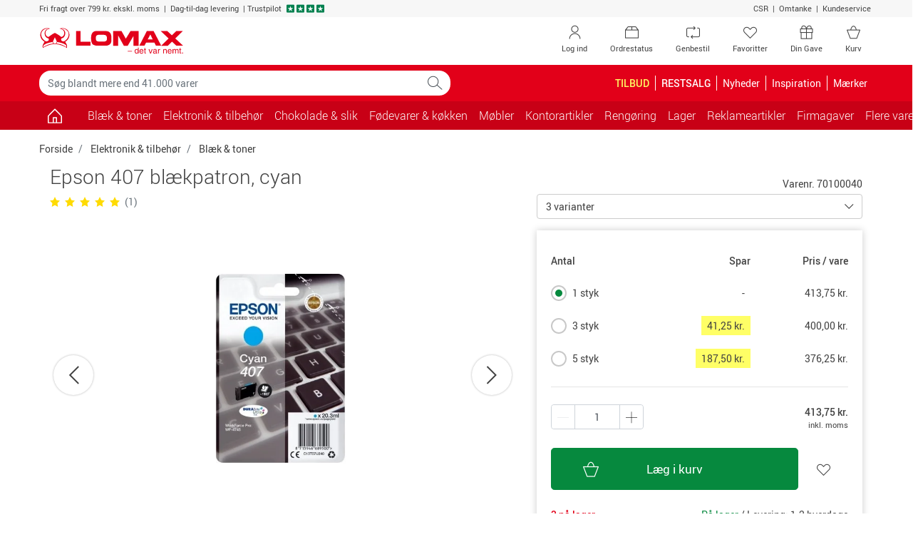

--- FILE ---
content_type: text/html; charset=utf-8
request_url: https://www.lomax.dk/elektronik/blaek-og-toner/epson-407-blaekpatron-cyan-70100040/
body_size: 27961
content:

<!DOCTYPE html>
<html lang="da-DK">
    <head>


<meta charset="utf-8">
<meta name="viewport" content="width=device-width, initial-scale=1.0, minimum-scale=1.0, maximum-scale=1.0, viewport-fit=cover, user-scalable=no" />
<meta http-equiv="X-UA-Compatible" content="IE=edge">

                <script type="text/javascript" src="https://try.abtasty.com/5d9e30a271101558f9436d27e9d5bbc9.js"></script>
        <link rel="dns-prefetch" href="https://fonts.googleapis.com">
        <link rel="dns-prefetch" href="https://fonts.gstatic.com">
        <link rel="dns-prefetch" href="https://www.googletagmanager.com">
        <link rel="dns-prefetch" href="https://use.fortawesome.com">
        <link rel="dns-prefetch" href="https://apis.google.com">
        <link rel="dns-prefetch" href="https://v2.zopim.com">
        <link rel="dns-prefetch" href="https://connect.facebook.net">
        <link rel="dns-prefetch" href="https://static.zdassets.com">
        <link rel="dns-prefetch" href="https://cdn.lomax.dk">
        <link rel="dns-prefetch" href="https://ssl.gstatic.com">
<link rel="preload" as="image" href="https://cdn.lomax.dk/images/t_item_large/f_auto/v1604488598/produkter/70100040/epson-407-blakpatron-cyan.jpg">
<title>Epson 407 bl&#230;kpatron, cyan | Lomax</title>
<meta name="description" content="K&#248;b Epson 407 bl&#230;kpatron, cyan fra Epson hos Lomax. Bestil nemt online, opn&#229; altid min. 5% KvartalsBonus og f&#229; hurtig levering">    <!-- Schema.org markup for Google+ -->
    <meta itemprop="name" content="Epson 407 bl&#230;kpatron, cyan">
    <meta itemprop="description" content="K&#248;b Epson 407 bl&#230;kpatron, cyan fra Epson hos Lomax. Bestil nemt online, opn&#229; altid min. 5% KvartalsBonus og f&#229; hurtig levering">
    <meta itemprop="image" content="https://cdn.lomax.dk/images/t_item_large/f_auto/v1604488598/produkter/70100040/epson-407-blakpatron-cyan.jpg">

    <!-- Open Graph data -->
<meta property="og:type" content="article" />
    <meta property="og:title" content="Epson 407 bl&#230;kpatron, cyan" />
    <meta property="og:url" content="https://www.lomax.dk/elektronik/blaek-og-toner/epson-407-blaekpatron-cyan-70100040/" />
    <meta property="og:description" content="K&#248;b Epson 407 bl&#230;kpatron, cyan fra Epson hos Lomax. Bestil nemt online, opn&#229; altid min. 5% KvartalsBonus og f&#229; hurtig levering" />
    <meta property="og:image" content="https://cdn.lomax.dk/images/t_item_large/f_auto/v1604488598/produkter/70100040/epson-407-blakpatron-cyan.jpg" />
    <meta property="og:image:secure_url" content="https://cdn.lomax.dk/images/t_item_large/f_auto/v1604488598/produkter/70100040/epson-407-blakpatron-cyan.jpg" />

        <meta property="product:price:amount" content="413.75">
        <meta property="product:price:currency" content="DKK">
        <meta property="product:pretax_price:amount" content="331.00">
        <meta property="product:pretax_price:currency" content="DKK">




    <link rel="canonical" href="https://www.lomax.dk/elektronik/blaek-og-toner/epson-407-blaekpatron-cyan-70100040/">
    <link rel="alternate" href="https://www.lomax.dk/elektronik/blaek-og-toner/epson-407-blaekpatron-cyan-70100040/" hreflang="da" />
    <link rel="alternate" href="https://www.lomax.se/elektronik/black-och-toner/blackpatron-epson-407-cyan-70100040/" hreflang="sv" />






 




        <style>
            body {
                margin: 0;
                font-family: Roboto,"Helvetica Neue",Arial,sans-serif;
                font-size: .875rem;
            }

            .container {
                width: 100%;
                padding-right: 15px;
                padding-left: 15px;
                margin-right: auto;
                margin-left: auto;
            }

            .row {
                display: flex;
                flex-wrap: wrap;
                margin-right: -15px;
                margin-left: -15px;
            }

            *, *::before, *::after {
                box-sizing: border-box;
            }

            .col-1, .col-2, .col-3, .col-4, .col-5, .col-6, .col-7, .col-8, .col-9, .col-10, .col-11, .col-12, .col, .col-auto, .col-sm-1, .col-sm-2, .col-sm-3, .col-sm-4, .col-sm-5, .col-sm-6, .col-sm-7, .col-sm-8, .col-sm-9, .col-sm-10, .col-sm-11, .col-sm-12, .col-sm, .col-sm-auto, .col-md-1, .col-md-2, .col-md-3, .col-md-4, .col-md-5, .col-md-6, .col-md-7, .col-md-8, .col-md-9, .col-md-10, .col-md-11, .col-md-12, .col-md, .col-md-auto, .col-lg-1, .col-lg-2, .col-lg-3, .col-lg-4, .col-lg-5, .col-lg-6, .col-lg-7, .col-lg-8, .col-lg-9, .col-lg-10, .col-lg-11, .col-lg-12, .col-lg, .col-lg-auto, .col-xl-1, .col-xl-2, .col-xl-3, .col-xl-4, .col-xl-5, .col-xl-6, .col-xl-7, .col-xl-8, .col-xl-9, .col-xl-10, .col-xl-11, .col-xl-12, .col-xl, .col-xl-auto {
                position: relative;
                width: 100%;
                padding-right: 15px;
                padding-left: 15px;
            }

            .col-6 {
                flex: 0 0 50%;
                max-width: 50%;
            }

            .h-100 {
                height: 100% !important;
            }

            .w-50 {
                width: 50% !important;
            }

            .mb-3, .my-3 {
                margin-bottom: 1rem !important;
            }

            .pt-2, .py-2 {
                padding-top: .5rem !important;
            }

            .pb-2, .py-2 {
                padding-bottom: .5rem !important;
            }

            .pl-3, .px-3 {
                padding-left: 1rem !important;
            }

            .pr-3, .px-3 {
                padding-right: 1rem !important;
            }

            .navbar .cart .dropdown-toggle {
                position: relative;
            }

                .navbar .cart .dropdown-toggle .lmx-basket + .cartnumber {
                    position: absolute;
                    left: 18px;
                    width: 31px;
                    text-align: center;
                    top: 5px;
                }

            .navbar > .container, .navbar > .container-fluid {
                display: flex;
                align-items: center;
                justify-content: space-between;
            }

            .navbar.top-menu {
                padding: 0;
            }

                .navbar.top-menu .nav-item .nav-link {
                    position: relative;
                }

            .navbar-nav {
                display: flex;
                padding-left: 0;
                list-style: none;
            }

            .nav-link {
                display: block;
            }

            .navbar-expand .navbar-nav {
                flex-direction: row;
            }

                .navbar-expand .navbar-nav .nav-link {
                    padding-right: .5rem;
                }

            .navbar-toggler {
                background-color: transparent;
                border: 1px solid transparent;
                border-radius: .25rem;
            }

            .navbar.bg-danger .navbar-brand {
                padding: 8px 12px 8px 12px;
            }

            .navbar.bg-danger .nav-link, .navbar.bg-danger .navbar-brand {
                color: #fff;
                font-size: 1rem;
            }

            .navbar.bg-danger .cart {
                display: none;
            }

            .collapse:not(.show) {
                display: none;
            }

            .modal {
                display: none;
            }

            .input-group {
                display: flex;
            }

            .input-group-prepend, .input-group-append {
                display: flex;
            }

            .input-group-text {
                padding: .375rem .75rem;
                line-height: 1.5;
                border: 1px solid #ced4da;
            }

            .input-group-prepend, .input-group-append {
                display: flex;
            }

            .form-control {
                padding: .375rem .75rem;
            }

            .dropup, .dropright, .dropdown, .dropleft {
                position: relative;
            }

            .dropdown-toggle {
                display: -webkit-box;
                display: -ms-flexbox;
                display: flex;
                -webkit-box-pack: justify;
                -ms-flex-pack: justify;
                -ms-flex-align: center;
                padding-right: 32px;
            }

            .dropdown-menu {
                display: none;
            }

            .owl-carousel.owl-loaded {
                display: block;
            }

            .owl-carousel .owl-stage-outer {
                overflow: hidden;
            }

            .owl-carousel .owl-item {
                float: left;
            }

            .popular-products-carousel .owl-item .productitem {
                max-width: 170px;
                margin: auto;
            }

            img {
                max-width: 100%;
                height: auto;
                vertical-align: middle;
                border-style: none;
            }

            .img-fluid {
                max-width: 100%;
                height: auto;
            }

            .lmx {
                display: inline-block;
                font: normal normal normal 14px/1 LomaxDk;
            }

            .lmx-lg {
                font-size: 1.33333333em;
                line-height: .75em;
                vertical-align: -15%;
            }

            .lmx-2x {
                font-size: 2em;
            }

            a {
                text-decoration: none;
            }

            .text-white {
                color: #fff !important;
            }

            .text-danger {
                color: #e20019 !important;
            }

            .bg-danger {
                background-color: #e20019 !important;
            }

            .text-dark {
                color: #414141 !important;
            }

            .btn {
                border: 1px solid transparent;
                padding: .375rem .75rem;
            }

            .btn-trans-white {
                border-color: #6c757d;
            }

            .d-block {
                display: block !important;
            }

            .d-inline-block {
                display: inline-block !important;
            }

            .d-none {
                display: none !important;
            }

            .d-flex {
                display: flex !important;
            }

            @media(min-width:576px) {
                .container {
                    max-width: 576px;
                }

                .col-sm-6 {
                    flex: 0 0 50%;
                    max-width: 50%;
                }
            }

            @media(max-width:767px) {
                .navbar.top-menu .nav-item .lmx-user {
                    font-size: 25px;
                    line-height: 47px;
                }

                .navbar.top-menu .nav-item .lmx-heart {
                    font-size: 25px;
                    line-height: 47px;
                }
            }

            @media(min-width:768px) {
                .container {
                    max-width: 768px;
                }

                .navbar.top-menu .nav-item.your-gift-menu.d-none {
                    display: list-item !important;
                }

                .d-md-block {
                    display: block !important;
                }

                .col-md-3 {
                    flex: 0 0 25%;
                    max-width: 25%;
                }

                .col-md-6 {
                    flex: 0 0 50%;
                    max-width: 50%;
                }
            }

            @media(max-width:991px) {
                .navbar#megamenu .navbar-collapse {
                    -webkit-transform: translateZ(0);
                    transform: translateZ(0);
                    transition: -webkit-transform .2s ease-in-out;
                    transition: transform .2s ease-in-out;
                    transition: transform .2s ease-in-out,-webkit-transform .2s ease-in-out;
                    -ms-overflow-style: none;
                    width: 315px;
                    position: fixed;
                    left: -315px;
                    top: 0;
                    bottom: 0;
                    background-color: #fff;
                    z-index: 99;
                }

                    .navbar#megamenu .navbar-collapse.show {
                        -webkit-transform: translate3d(315px,0,0);
                        transform: translate3d(315px,0,0);
                        overflow-x: hidden;
                    }

                .navbar .cart {
                    min-width: 70px;
                }

                .navbar.bg-danger .navbar-toggler {
                    padding: 1rem .75rem;
                    font-size: .6rem;
                }

                    .navbar.bg-danger .navbar-toggler > span {
                        font-size: 1.09rem;
                    }
            }

            @media(min-width:992px) {
                .container {
                    max-width: 992px;
                }

                .d-lg-block {
                    display: block !important;
                }

                .d-lg-inline-block {
                    display: inline-block !important;
                }

                .d-lg-none {
                    display: none !important;
                }

                .d-lg-flex {
                    display: flex !important;
                }

                .navbar.top-menu .nav-item.d-none.order-status, .navbar.top-menu .nav-item.d-none.reorder {
                    display: none !important;
                }

                .navbar.top-menu .nav-item.d-none {
                    display: list-item !important;
                }

                .navbar-expand-lg .navbar-collapse {
                    display: flex !important;
                    flex-basis: auto;
                }

                .navbar-expand-lg .navbar-nav {
                    flex-direction: row;
                }

                .navbar-expand-lg .navbar-toggler {
                    display: none;
                }

                .navbar-expand-lg .navbar-nav .nav-link {
                    padding-right: .5rem;
                    padding-left: .5rem;
                }

                .col-lg-3 {
                    flex: 0 0 25%;
                    max-width: 25%;
                }
            }

            @media(min-width:1200px) {
                .container {
                    max-width: 1200px;
                }

                .navbar.top-menu .nav-item.order-status.d-none, .navbar.top-menu .nav-item.reorder.d-none {
                    display: list-item !important;
                }
            }

            .container-filters .input-wrap {
                width: 100%;
            }

            .container-filters .dropdown {
                width: 100%;
            }

            .container-filters .dropdown-menu {
                max-height: 580px;
                overflow: auto;
            }

            .container-filters {
                margin-bottom: 1rem;
            }

                .container-filters .btn {
                    background-color: white;
                }

                    .container-filters .btn.disabled {
                        background-color: transparent;
                    }

                .container-filters .btn,
                .container-filters .dropdown-menu {
                    width: 100%
                }

            .container-wrap {
                background-color: #f7f7f7;
            }

            @media(min-width:768px) {
                .container-filters .input-wrap {
                    max-width: 286px;
                }
            }
        </style>


<link href="/resources/css?v=YZeiWVNuV-dyjTxeyfbXMccXhEXFb663JLVr5vDR-3w1" rel="stylesheet"/>







<script type="application/ld+json">
{
    "@context": "https://schema.org",
    "@type": "WebSite",
    "url": "https://www.lomax.dk/",
    "potentialAction": {
    "@type": "SearchAction",
    "target": "https://www.lomax.dk/soeg/?q={search_term_string}",
    "query-input": "required name=search_term_string"
    }
}
</script>




<script type="text/javascript">
    if (!Object.assign) {
        Object.assign = function (target) {
            'use strict';
            if (target == null) {
                throw new TypeError('Cannot convert undefined or null to object');
            }

            target = Object(target);
            for (var index = 1; index < arguments.length; index++) {
                var source = arguments[index];
                if (source != null) {
                    for (var key in source) {
                        if (Object.prototype.hasOwnProperty.call(source, key)) {
                            target[key] = source[key];
                        }
                    }
                }
            }
            return target;
        };
    }</script>





<script>
    var responsiveVersion = function () {
        var check = false;
        (function (a) { if (/(android|bb\d+|meego).+mobile|avantgo|bada\/|blackberry|blazer|compal|elaine|fennec|hiptop|iemobile|ip(hone|od)|iris|kindle|lge |maemo|midp|mmp|mobile.+firefox|netfront|opera m(ob|in)i|palm( os)?|phone|p(ixi|re)\/|plucker|pocket|psp|series(4|6)0|symbian|treo|up\.(browser|link)|vodafone|wap|windows ce|xda|xiino/i.test(a) || /1207|6310|6590|3gso|4thp|50[1-6]i|770s|802s|a wa|abac|ac(er|oo|s\-)|ai(ko|rn)|al(av|ca|co)|amoi|an(ex|ny|yw)|aptu|ar(ch|go)|as(te|us)|attw|au(di|\-m|r |s )|avan|be(ck|ll|nq)|bi(lb|rd)|bl(ac|az)|br(e|v)w|bumb|bw\-(n|u)|c55\/|capi|ccwa|cdm\-|cell|chtm|cldc|cmd\-|co(mp|nd)|craw|da(it|ll|ng)|dbte|dc\-s|devi|dica|dmob|do(c|p)o|ds(12|\-d)|el(49|ai)|em(l2|ul)|er(ic|k0)|esl8|ez([4-7]0|os|wa|ze)|fetc|fly(\-|_)|g1 u|g560|gene|gf\-5|g\-mo|go(\.w|od)|gr(ad|un)|haie|hcit|hd\-(m|p|t)|hei\-|hi(pt|ta)|hp( i|ip)|hs\-c|ht(c(\-| |_|a|g|p|s|t)|tp)|hu(aw|tc)|i\-(20|go|ma)|i230|iac( |\-|\/)|ibro|idea|ig01|ikom|im1k|inno|ipaq|iris|ja(t|v)a|jbro|jemu|jigs|kddi|keji|kgt( |\/)|klon|kpt |kwc\-|kyo(c|k)|le(no|xi)|lg( g|\/(k|l|u)|50|54|\-[a-w])|libw|lynx|m1\-w|m3ga|m50\/|ma(te|ui|xo)|mc(01|21|ca)|m\-cr|me(rc|ri)|mi(o8|oa|ts)|mmef|mo(01|02|bi|de|do|t(\-| |o|v)|zz)|mt(50|p1|v )|mwbp|mywa|n10[0-2]|n20[2-3]|n30(0|2)|n50(0|2|5)|n7(0(0|1)|10)|ne((c|m)\-|on|tf|wf|wg|wt)|nok(6|i)|nzph|o2im|op(ti|wv)|oran|owg1|p800|pan(a|d|t)|pdxg|pg(13|\-([1-8]|c))|phil|pire|pl(ay|uc)|pn\-2|po(ck|rt|se)|prox|psio|pt\-g|qa\-a|qc(07|12|21|32|60|\-[2-7]|i\-)|qtek|r380|r600|raks|rim9|ro(ve|zo)|s55\/|sa(ge|ma|mm|ms|ny|va)|sc(01|h\-|oo|p\-)|sdk\/|se(c(\-|0|1)|47|mc|nd|ri)|sgh\-|shar|sie(\-|m)|sk\-0|sl(45|id)|sm(al|ar|b3|it|t5)|so(ft|ny)|sp(01|h\-|v\-|v )|sy(01|mb)|t2(18|50)|t6(00|10|18)|ta(gt|lk)|tcl\-|tdg\-|tel(i|m)|tim\-|t\-mo|to(pl|sh)|ts(70|m\-|m3|m5)|tx\-9|up(\.b|g1|si)|utst|v400|v750|veri|vi(rg|te)|vk(40|5[0-3]|\-v)|vm40|voda|vulc|vx(52|53|60|61|70|80|81|83|85|98)|w3c(\-| )|webc|whit|wi(g |nc|nw)|wmlb|wonu|x700|yas\-|your|zeto|zte\-/i.test(a.substr(0, 4))) check = true; })(navigator.userAgent || navigator.vendor || window.opera);
        return Boolean(check);
    };

    window.dataLayer = window.dataLayer || [];
    dataLayer.push({
            'visitorState': 'Undefined',
                    'customerId': undefined,
                    'contactId': undefined,
                    'pageTemplate': 'ProductPage',
                    'environment': 'production',
        'responsiveVersion': responsiveVersion() === false ? 'desktop' : 'mobile',
        'userIsLoggedIn': 'no', // 'yes' or 'no'
        'useQuarterlyBonus': 'no',
        'quarterlyBonusAmount': 0.00
    });
</script>


<!-- Google Tag Manager -->
<script data-init="googletagmanager">
    (function(w,d,s,l,i){w[l]=w[l]||[];w[l].push({'gtm.start':
            new Date().getTime(),event:'gtm.js'});var f=d.getElementsByTagName(s)[0],
            j=d.createElement(s),dl=l!='dataLayer'?'&l='+l:'';j.async=true;j.src=
            'https://www.googletagmanager.com/gtm.js?id='+i+dl;f.parentNode.insertBefore(j,f);
    })(window, document, 'script', 'dataLayer', 'GTM-NQDKF8C');
</script>
<!-- End Google Tag Manager -->
<script type="text/javascript">

    // Debug af dataLayer.push
    window.dataLayer = window.dataLayer || [];

    window.lomaxContentDataLayerReady = false;
    window.dataLayer.pushStashed = window.dataLayer.push;
    window.dataLayer.push = function (data) {
        window.dataLayer.pushStashed(data);
        if (!window.lomaxContentDataLayerReady && data && data.event === "cookie_cat_necessary") {
            window.lomaxContentDataLayerReady = true;
        }
    }

    window.lomaxDataLayerList = [];
    window.lomaxDataLayerPush = function(data) {
        if (window.lomaxContentDataLayerReady) {
            dataLayer.push(data);
        } else {
            window.lomaxDataLayerList.push(data);
        }
    }
</script>


<script async src="https://use.fortawesome.com/488d803b.js"></script>


    </head>
    <body data-init="basket">
        
<script charset="utf-8" type="text/javascript">

    var R3_COMMON;
    var rrCommon = function () {
        
    }

    //window.addEventListener('CookieInformationConsentGiven', function (event) { 
    //    if (CookieInformation.getConsentGivenFor('cookie_cat_marketing')) {

    //        rrCommon();

    //    } 
    //}, false); 
</script>

        <div ></div>
        
        
<div id="modals" data-init="util">
<div id="spinner-modal" class="modal spinner-modal" data-backdrop="static" data-keyboard="false" tabindex="-1" role="dialog" aria-hidden="true">
    <div class="modal-dialog modal-sm modal-dialog-centered">
        <div class="modal-content m-auto" style="width: 48px">
            <span class="lmx lmx-spinner lmx-spin lmx-3x"></span>
        </div>
    </div>
</div>
<!-- Modal -->
<div class="modal fade" id="loginModal" tabindex="-1" role="dialog" aria-label="Log ind" aria-hidden="true" data-init="account"><div class="modal-dialog modal-lg" role="document"><div class="modal-content"><div class="modal-body p-4"><button type="button" class="close close-fixed-top" data-dismiss="modal" aria-label="Close"><span aria-hidden="true" ><i class="lmx lmx-times" aria-hidden="true"></i></span></button><p class="h3 mb-4 text-center text-md-left">Log ind</p>        <div id="loginBody" data-loggedin="False">
            <div id="FavouriteLoginSuggestionMessage" class="pb-4 d-none">
                Hvis du logger ind, gemmes dine favoritter, så du kan se dem næste gang, du besøger Lomax.dk
            </div>


<div id="loginContent">
    <div class="row">
        <div class="col-sm-6">
            <div id="recieveEmailText" role="alert">
            </div>
            <div id="login-form-container" class="card border-0">
                <!--<label style=""></label>-->
<form id="login-modal-form" class="h-100 flex-column justify-content-between" method="post" >
    <div class="form-group">
        <label id="LoginModalUserNameLabel" for="LoginModalUserName">Brugernavn:</label>
        <div class="input-holder">
            <input type="email" class="form-control username" name="LoginModalUserName" id="LoginModalUserName" data-msg="Indtast et brugernavn" tabindex="1" required>
        </div>
    </div>
    <div class="form-group">
        <label id="LoginModalPasswordLabel" class="w-100" for="LoginModalPassword">
            Adgangskode:
        </label>
        <div class="input-holder">
            <input type="password" class="form-control password" name="LoginModalPassword" id="LoginModalPassword" data-msg="Indtast en adgangskode" tabindex="2" required>
        </div>
    </div>
    <div id="loginErrorMsg" data-errormsg="Forkert brugernavn eller password">
    </div>
    
    <button type="submit" class="btn btn-lg btn-success btn-block d-flex align-items-center justify-content-between" data-toggle="modal" role="button">
        <span class="w-25 lmx lmx-user lmx-2x"></span>
        <span class="w-50">Log ind</span>
        <span class="w-25"></span>
    </button>
</form>
            </div>
            <!--Glemt kode-->
            <div class="text-center my-4">
                <a id="forgot-password" href="#">Glemt din kode?</a>
            </div>
        </div>
        <div class="col-sm-6">
            <div>
                <p class="h5 mb-3" text-size="95%">Fordele ved log ind</p>
<ul class="list-unstyled">
    <li class="mb-3"><em class="lmx lmx-check text-success"></em>&nbsp;Betal med din bonus</li>
    <li class="mb-3"><em class="lmx lmx-check text-success"></em>&nbsp;Se optjent&nbsp;<a href="/om-os/kvartalsbonus-saadan-virker-det/">KvartalsBonus</a></li>
    <li class="mb-3"><em class="lmx lmx-check text-success"></em>&nbsp;Genbestil varer</li>
    <li class="mb-3"><em class="lmx lmx-check text-success"></em>&nbsp;Se digitale fakturaer</li>
</ul>
<p class="h5 mb-3" text-size="95%">Ny kunde?</p>
<p style="margin-top: 0pt; margin-bottom: 0pt; margin-left: 0in; text-align: left;"><span style="color: black;">Gennemf&oslash;r et k&oslash;b, s&aring; er du registreret som kunde og kan n&aelig;ste gang logge ind n&aring;r du skal handle hos </span><span style="color: black;">Lomax</span><span style="color: black;">. Du kan ogs&aring; <a href="/ny-kunde/">oprette en profil</a></span></p>
            </div>
            
        </div>
    </div>
</div>


        </div>
        <div class="d-none" id="loginHeadlineStandard">Log ind</div>
        <div class="d-none" id="loginHeadlineFavorite">&#216;nsker du at logge ind?</div>
</div></div></div></div>


<!-- Modal -->
<div class="modal fade" id="forgotPasswordModal" tabindex="-1" role="dialog" aria-label="Log ind" aria-hidden="true" data-init="account"><div class="modal-dialog modal-lg" role="document"><div class="modal-content"><div class="modal-body p-4"><button type="button" class="close close-fixed-top" data-dismiss="modal" aria-label="Close"><span aria-hidden="true" ><i class="lmx lmx-times" aria-hidden="true"></i></span></button><p class="h3 mb-4 text-center text-md-left">Log ind</p>    <div id="recieveEmailText"></div>
    <div class="row">
        <!--Forgot Password-->
        <div class="col-lg-6">
            <div id="forgot-password-error" role="alert">
            </div>
            <form id="forgot-password-modal-form" class="card d-block d-lg-flex border-0 flex-column justify-content-around">
                <p class="h5">Glemt dit login?</p>
                <div class="mb-3">Indtast din e-mail, så sender vi dit brugernavn og adgangskode til dig.</div>
                <div class="form-group">
                    <label for="RecoverPasswordEmail" class="font-weight-bold">Din e-mail:</label>
                    <div class="input-holder">
                        <input id="RecoverPasswordEmail" class="recover-password-input w-100 form-control" type="email" name="email" pattern="\w+([-+.']\w+)*&#64;\w+([-.]\w+)*\.\w+([-.]\w+)*" data-msg="Indtast en e-mail" aria-label="Indtast en e-mail" required />
                    </div>
                </div>
                <div class="row">
                    <div class="col">
                        <button type="button" class="recover-password-cancel btn btn-secondary btn-block">Annuller</button>
                    </div>

                    <div class="col text-right">
                        <button type="submit" class="recover-password btn btn-success btn-block">Send til e-mail</button>
                    </div>
                </div>
            </form>
        </div>
        <div class="col-sm-6 p-3 d-none d-lg-block">
            <div>
                <p class="h5 mb-3" text-size="95%">Fordele ved log ind</p>
<ul class="list-unstyled">
    <li class="mb-3"><em class="lmx lmx-check text-success"></em>&nbsp;Betal med din bonus</li>
    <li class="mb-3"><em class="lmx lmx-check text-success"></em>&nbsp;Se optjent&nbsp;<a href="/om-os/kvartalsbonus-saadan-virker-det/">KvartalsBonus</a></li>
    <li class="mb-3"><em class="lmx lmx-check text-success"></em>&nbsp;Genbestil varer</li>
    <li class="mb-3"><em class="lmx lmx-check text-success"></em>&nbsp;Se digitale fakturaer</li>
</ul>
<p class="h5 mb-3" text-size="95%">Ny kunde?</p>
<p style="margin-top: 0pt; margin-bottom: 0pt; margin-left: 0in; text-align: left;"><span style="color: black;">Gennemf&oslash;r et k&oslash;b, s&aring; er du registreret som kunde og kan n&aelig;ste gang logge ind n&aring;r du skal handle hos </span><span style="color: black;">Lomax</span><span style="color: black;">. Du kan ogs&aring; <a href="/ny-kunde/">oprette en profil</a></span></p>
            </div>
            
        </div>
    </div>
</div></div></div></div>

<div class="modal fade" id="errorMessageModal" tabindex="-1" role="dialog" aria-label="Der skete en fejl." aria-hidden="true"><div class="modal-dialog " role="document"><div class="modal-content"><div class="modal-body p-4"><button type="button" class="close close-fixed-top" data-dismiss="modal" aria-label="Close"><span aria-hidden="true" ><i class="lmx lmx-times" aria-hidden="true"></i></span></button><p class="h3 mb-4 text-center text-md-left">Der skete en fejl.</p><form>
    <div class="form-group mb-4">
        <div id="error-message-code"></div>
        <div id="error-message"></div>
        <div id="error-message-generic">
            Der opstod desværre en teknisk fejl - prøv venligst igen eller kontakt kundeservice på tlf. 47 36 80 00 / <a href="mailto:kundeservice@lomax.dk">kundeservice@lomax.dk</a> hvis fejlen fortsætter.
        </div>
    </div>
        <button class="btn btn-primary font-weight-bold mb-5 voucher-input-btn" data-dismiss="modal">
            Ok
        </button>
</form>
</div></div></div></div>



<div class="modal fade" id="voucher-modal" tabindex="-1" role="dialog" aria-label="Gave- / rabatkode" aria-hidden="true"><div class="modal-dialog " role="document"><div class="modal-content"><div class="modal-body p-4"><button type="button" class="close close-fixed-top" data-dismiss="modal" aria-label="Close"><span aria-hidden="true" ><i class="lmx lmx-times" aria-hidden="true"></i></span></button><p class="h3 mb-4 text-center text-md-left">Gave- / rabatkode</p>    <form class="w-75 mx-auto">
        <div class="form-group">
            <input type="text" aria-label="Indtast kode" id="voucher-modal-input" class="form-control d-inline-block voucher-input-text" placeholder="Indtast kode" name="voucher" />
        </div>
        <div id="voucher-modal-error"></div>
            <button class="btn btn-success mb-3 voucher-input-btn float-right btn-xs-block">
                Aktivér
                <i class="lmx lmx-chevron-right ml-1"></i>
            </button>
    </form>
</div></div></div></div>


<!-- Modal -->
<div class="modal fade" id="added-to-basket-modal" tabindex="-1" role="dialog" aria-label="" aria-hidden="true"><div class="modal-dialog modal-xl" role="document"><div class="modal-content"><div class="modal-body p-4"><button type="button" class="close close-fixed-top" data-dismiss="modal" aria-label="Close"><span aria-hidden="true" ><i class="lmx lmx-times" aria-hidden="true"></i></span></button>    <div id="added-to-basket-modal-content">


    </div>
    <div id="added-to-basket-modal-product-slider">
        
<!--Related products-->
<div id="added-to-basket-related-products" data-data-source-id="{B975DBEF-6D36-4E7A-80C7-E26A5C968D39}"></div>

<div id="IDTHCzVRPr0quSFcTUTImQ"
     data-recommend-clientside="1"
     data-recommend-id="{98E3D691-1DB7-4670-8FEC-1E0ECD229A5D}"
     data-elm-id="IDjyMlZDiTvUCrOt6MvsRQw"
     data-name="Other Overlay Upsell Box 1"
     ></div>




    </div>
    <div id="rr-add-to-cart-script"></div>
        <p class="small text-center py-2">Alle priser er inkl. moms</p>
</div></div></div></div><div class="modal fade" tabindex="-1" role="dialog" id="productVatModal" aria-hidden="true"></div>
<div id="select-favoritelist-modal-container"></div><div class="modal product-information-modal fade" id="ProductInformationModal" tabindex="-1" role="dialog" aria-labelledby="ProductInformationModalLabel" aria-hidden="true">
    <div class="modal-dialog modal-lg" role="document">

    </div>
</div>


<div class="modal fade" id="cookieModal" tabindex="-1" role="dialog" aria-labelledby="cookieModalLabel" aria-hidden="true" data-init="account">
    <div class="modal-dialog modal-lg" role="document">
        <div class="modal-content bg-transparent">
            <div class="modal-body text-center p-0">
                <div class="bg-white p-5">
                    <p class="h4 mb-5" id="cookieModalLabel">
                        
                        <img height="39" width="204" src="https://cdn.lomax.dk/image/upload/c_scale,h_39,w_204/v1576762880/logos/Lomax_-_det_var_nemt.svg" alt="Lomax - det var nemt." />
                    </p>
                    <h4 class="mb-3" style="font-weight: 100;">Jeg handler som </h4>
                    <div class="row justify-content-center">
                        <div class="col-lg-3 col-6 mb-2 mb-md-0">
                            <button class="btn btn-primary w-100 py-3 btn-segment" data-segment="business">Erhverv</button>
                            <div class="pt-1">Priser ekskl. moms</div>
                        </div>
                        <div class="col-lg-3 col-6">
                            <button class="btn btn-warning text-white py-3 w-100 btn-segment" data-segment="private">Privatperson</button>
                            <div class="pt-1">Priser inkl. moms</div>
                        </div>
                    </div>
                </div>
            </div>
        </div>
    </div>
</div>


<div class="modal fade" id="genericModal" tabindex="-1" role="dialog" aria-label="" aria-hidden="true"><div class="modal-dialog " role="document"><div class="modal-content"><div class="modal-body p-4"><button type="button" class="close close-fixed-top" data-dismiss="modal" aria-label="Close"><span aria-hidden="true" ><i class="lmx lmx-times" aria-hidden="true"></i></span></button>    <div id="genericModalLoader" class="text-center" style="display: none;">
        <div class="lmx lmx-spinner lmx-spin lmx-3x" aria-hidden="true"></div>
    </div>
    <div id="modalContent"></div>
</div></div></div></div>

    

    <div id="suggestReplaceModal_productlist"></div>
    <!--Quantity Modal-->
    <div id="quantityModalContainer" class="quantity-modal-container"></div>

    <!--Certificate Modal-->
    <dialog class="certmodal" id="certmodal" data-certmodal></dialog>
    <!--Contact Info Modal-->
    <dialog class="certmodal" id="contactinfomodal"></dialog>
</div>
        <div id="header-top">
            <div class="container-fluid bg-light small">
                <div class="container">
                    <div class="row py-1">
                        <div class="col-12 col-md-9 text-center text-md-left">
                            <ul class="list-inline">
                                <li class="list-inline-item mr-0">
                                    <span>Fri fragt over 799 kr. ekskl. moms</span>
                                </li>
                                <li class="list-inline-item mr-0">
                                     |  Dag-til-dag levering
                                </li>
                                <li class="list-inline-item mr-0 d-none d-md-inline-block">
                                    
                                 |<a href="https://dk.trustpilot.com/review/www.lomax.dk" target="_blank" rel="noopener noreferrer">
                                    <span class="text-dark">Trustpilot</span>
                                    <span class="stars ml-1">
                                        <em class="lmx lmx-trustpilotstar text-trustpilot" aria-hidden="true"></em>
                                        <em class="lmx lmx-trustpilotstar text-trustpilot" aria-hidden="true"></em>
                                        <em class="lmx lmx-trustpilotstar text-trustpilot" aria-hidden="true"></em>
                                        <em class="lmx lmx-trustpilotstar text-trustpilot" aria-hidden="true"></em>
                                    </span>
                                </a>

                                </li>
                            </ul>
                        </div>
                        <div class="col-md-3 text-right d-none d-md-block">
                            <a href="/om-os/csr/">CSR</a>  |  <a href="/omtanke/">Omtanke</a>  |  <a href="/kundeservice/">Kundeservice</a> 
                        </div>
                    </div>
                </div>
            </div>
            
        </div>
        <div id="header" data-init="account">
            

<nav class="navbar top-menu">
    <div class="container py-0 py-md-2">
        <a href="/">
            <div class="navbar-brand text-danger mr-0">
                <img height="39" width="204" src="https://cdn.lomax.dk/image/upload/c_scale,h_39,w_204/v1576762880/logos/Lomax_-_det_var_nemt.svg" alt="Lomax - det var nemt." />
            </div>
        </a>
        <div class="navbar-expand" id="navbarHeader">
            <ul class="nav navbar-nav ml-auto mt-0 d-flex align-items-center">                




                            <li class="nav-item " id="login">
                                <a class="nav-link py-0 text-center px-2 px-md-3" href="#loginModal">
                                        <i class="lmx lmx-user lmx-lg text-dark"></i>
                                    <small class="d-none d-md-block">
                                        Log ind
                                    </small>
                                </a>
                            </li>
                        <li class="nav-item d-none order-status" id="topmenu-order-status">
                            <a class="nav-link py-0 text-center px-3" href="/min-konto/ordrer/" >
                                    <i class="lmx lmx-status lmx-lg text-dark"></i>
                                <small class="d-none d-md-block">Ordrestatus</small>
                            </a>
                        </li>
                        <li class="nav-item d-none reorder" id="topmenu-reorder">
                            <a class="nav-link py-0 text-center px-3" href="/min-konto/genbestil-varer/" >
                                    <i class="lmx lmx-reorder lmx-lg text-dark"></i>
                                <small class="d-none d-md-block">Genbestil</small>
                            </a>
                        </li>
                        <li class="nav-item d-none d-md-inline-block" id="topmenu-favorites">
                            <a class="nav-link py-0 text-center px-3" href="/min-favoritliste/" >
                                    <i class="lmx lmx-heart lmx-lg text-dark"></i>
                                <small class="d-none d-md-block">Favoritter</small>
                            </a>
                        </li>
                            <li class="nav-item " id="topmenu-yourgift">
                                <a class="nav-link py-0 text-center px-2 px-md-3 pl-1" href="/gave/" >
                                        <i class="lmx lmx-gift lmx-lg text-dark"></i>
                                    <small class="d-none d-md-block">Din Gave</small>
                                </a>
                            </li>




<li id="miniBasket" class="nav-item position-relative cart" data-init="basket">
    



    <a class="nav-link py-0 text-center px-2 px-md-3 pl-1" id="Preview" href="/kurv/">
            <i class="lmx lmx-cart lmx-lg text-dark"></i>
    <small class="d-none d-md-block">Kurv</small>
    </a>
<div class="dropdown-menu w-100 small px-2 collapse" id="cartdropdown" style="transition: .15s;">
    <div class="dropdown-item mini-cart-footer px-0 no-hover" href="#">
        <div class="row mb-3">
            <div class="col-12">
                <div class="alert alert-primary text-center">
        <small>
            Fri fragt opnået
        </small>

                </div>
            </div>
            <div class="col-6 pr-1">
                
                <button type="button" class="btn btn-trans-white w-100" onclick="$('#voucher-modal').modal('toggle');">
                    Gave-/rabatkode
                </button>
            </div>
            <div class="col-6 pl-1">
                    <a class="btn btn-success  w-100" href="/kurv/">Til kurven<i class="lmx lmx-chevron-right ml-1"></i></a>
            </div>
        </div>
    </div>
    <div class="mini-cart-products">
        
        <div class="see-all-products d-flex align-items-end justify-content-center flex-wrap invisible">
            <a href="/kurv/">Se alle varer</a>
            
        </div>
    </div>
    
</div>
    
</li>

            </ul>
        </div>
    </div>
</nav>


<div class="d-none" id="bonusmodaltext">
    <p class="h3 mb-4">Kvartalsbonus</p>
    <p>Lomax KvartalsBonus er helt gratis og uforpligtende.</p>
<p>Når du opretter dig som kunde, opsparer du altid mindst 5% bonus når du handler, og vi sætter automatisk din bonus ind på din kundekonto. <br />
Du får bonus på alle dine køb i ét kvartal, hvorefter du kan betale med det opsparede beløb i det efterfølgende kvartal.</p>
</div>



<nav class="navbar navbar-expand-lg navbar-light p-0  d-none d-lg-flex" id="searchMenu">
    <div class="container">

<form class="form-inline navbar-brand w-50 float-left searchbar p-0 my-2" data-init="search" autocomplete="off">
    <div class="input-group w-100 dropdown" data-init="favoritelist">
        
                <input class="form-control input-search dropdown-toggle" type="text" id="searchinput" data-toggle="dropdown" aria-haspopup="true" aria-expanded="false" placeholder="Søg blandt mere end 41.000 varer" aria-label="Søg blandt mere end 41.000 varer">

    <span class="input-group-append">
        <button class="input-group-text bg-white btn-search" type="submit" aria-labelledby="searchinput">
            <i class="lmx lmx-search lmx-lg"></i>
        </button>
        
    </span>
        <div class="dropdown-menu mt-0" id="searchTypeaheadModal" aria-labelledby="searchinput">

        </div>
    </div>
</form>

        <div class="collapse navbar-collapse w-50" id="navbarSearch">
            <ul class="nav navbar-nav align-items-center ml-auto mt-2 mt-md-0">
                    <li class="nav-item">
                        <a class="nav-link font-weight-bold nav-link-offer" href="/soeg/?f9998=true">

                        <span class="font-weight-bold d-none d-lg-inline-block">TILBUD</span>
<span class="d-inline-block d-lg-none"><i class="lmx lmx-discount lmx-lg mr-3"></i>Tilbud</span>

                        </a>
                    </li>
                    <li class="nav-item">
                        <a class="nav-link font-weight-bold" href="/soeg/?f9999=true">

                        <span class="font-weight-bold d-none d-lg-inline-block">RESTSALG</span>
<span class="d-inline-block d-lg-none"><i class="lmx lmx-outlet lmx-lg mr-3"></i>Restsalg</span>

                        </a>
                    </li>
                    <li class="nav-item">
                        <a class="nav-link " href="/soeg/?f9993=true">

                        Nyheder

                        </a>
                    </li>
                    <li class="nav-item">
                        <a class="nav-link " href="/inspiration/">

                        <em class="lmx lmx-inspiration lmx-lg mr-3 d-inline-block d-lg-none"></em>Inspiration

                        </a>
                    </li>
                    <li class="nav-item">
                        <a class="nav-link " href="/maerker/">

                        <span class="d-none d-lg-inline-block">Mærker</span>
<span class="d-inline-block d-lg-none"><i class="lmx lmx-brands lmx-lg mr-3"></i>Mærker</span>

                        </a>
                    </li>
            </ul>
        </div>
    </div>
</nav>
<nav class="navbar navbar-expand-lg navbar-dark mb-0" id="megamenu">
    <div class="container">
        <button class="navbar-toggler text-white lead font-weight-normal py-2" type="button" data-toggle="collapse" data-target="#megamenu-collapse" aria-controls="megamenu-collapse" aria-expanded="false" aria-label="Toggle navigation">
            <span class="pb-1 d-block lmx lmx-menu"></span>Menu
        </button>
        <form class="form-inline d-lg-none p-0 mr-0 navbar-brand mobile-search px-2" autocomplete="off">
            <div class="input-group dropdown">
                <input class="form-control no-focus-outline bg-white" readonly="readonly" placeholder="Søg blandt mere end 41.000 varer" data-toggle="modal" data-target="#mobileSearchModal" type="text" id="" value="" aria-label="Søg blandt mere end 41.000 varer">
                <span class="input-group-append">
                    <button class="btn btn-light bg-white" type="button" data-toggle="modal" data-target="#mobileSearchModal" aria-label="Søg blandt mere end 41.000 varer">
                        <i class="lmx lmx-search bg-white border-0 lead"></i>
                    </button>
                </span>
            </div>
        </form>


<div class="modal" id="mobileSearchModal" tabindex="-1" role="dialog" aria-labelledby="mobileSearchModalLabel" aria-hidden="true">
    <div class="modal-dialog" role="document">
        <div class="modal-content">
            <div class="modal-body p-0">
                
                        <!-- Search -->
                        <form class="form-inline p-0 navbar-brand w-100 searchbar-mobile" method="get" action="." autocomplete="off">
                            <div class="input-group w-100 dropdown">
                                <span class="input-group-prepend">
                                    <button class="btn bg-white border-bottom" data-dismiss="modal" aria-label="Close">
                                        <i class="lmx lmx-arrow-left"></i>
                                    </button>
                                </span>
                                <input class="form-control border-top-0 border-left-0 border-right-0 form-control-lg input-search-mobile no-focus-outline" placeholder="Søg blandt mere end 41.000 varer " aria-label="Søg blandt mere end 41.000 varer " type="search" id="mobilesearchinput" data-toggle="dropdown" value="" >
                                <span class="input-group-append">
                                    <button class="btn btn-sm border-top-0 border-right-0 d-none btn-trans-white bg-white border-left-0 clear-search" aria-label="Søg">
                                        <span class="lmx-stack">
                                            <i class="lmx lmx-dot lmx-stack-2x text-secondary"></i>
                                            <i class="lmx lmx-times lmx-stack-1x text-white"></i>
                                        </span>
                                    </button>
                                    <button class="lead btn btn-primary btn-lg btn-search-mobile font-weight-normal d-none" type="submit">Søg</button>
                                </span>

                                <!-- Popular products -->
                                <div class="splittest-398-popular-products w-100 text-black text-wrap">
                                    <div id="popular-products-mobile-search" data-should-fetch="false">


<div id="IDG7B3oB7EdEOZlpmW1QRAGA"
     data-recommend-clientside="1"
     data-recommend-id="{528E080C-9F01-4027-81EB-69F8F90720D7}"
     data-elm-id="IDXGDepq7IAkGI6ule0lh1Tw"
     data-name="Popular products"
     ></div>




                                    </div>
                                </div>

                                <div id="search-typeahead-mobile" class="dropdown-menu border-0 w-100 mt-0 py-0" aria-labelledby="mobilesearchinput">
                                    <ul class="list-group">


    

</ul>
                                </div>
                            </div>
                        </form>
                    
            </div>
        </div>
    </div>
</div>
        <div class="collapse navbar-collapse pb-lg-0" id="megamenu-collapse">

            
            <div class="menu-header-mobile d-lg-none">
                
                <span id="mobilemenuheader" class="d-lg-none h4 dropdown-header text-center font-weight-400">Menu</span>
                
                <a href="#" class="close-menu-mobile text-dark" aria-label="Menu">
                    <i class="lmx lmx-times"></i>
                </a>
            </div>
            
            <form class="form-inline d-none mx-2 searchbar" data-init="search" autocomplete="off">
                <div class="input-group dropdown">
                    <input class="form-control input-search dropdown-toggle" placeholder="Søg" type="text" id="menusearchinput" data-toggle="dropdown" aria-haspopup="true" aria-expanded="false" aria-label="Søg blandt mere end 41.000 varer">
                    <div class="input-group-append">

                        <button class="btn btn-light btn-search" type="submit" aria-label="Søg blandt mere end 41.000 varer">
                            <i class="lmx lmx-search bg-white border-0 lead"></i>
                        </button>
                    </div>
                    
                    <div class="dropdown-menu mt-0" id="searchMenuTypeaheadModal" aria-labelledby="menusearchinput">
                        
                    </div>
                </div>
            </form>
            
            <a class="navbar-brand d-none d-lg-inline-block brand-home" href="/" aria-label="Gå til siden">
                <i class="lmxi lmxi-home lmxi-lg"></i>
            </a>
            <ul class="navbar-nav justify-content-around w-100 mt-2 mt-lg-0" id="megamenuroot" data-textgotopage="Gå til siden">

<li class="nav-item " data-init="search">
    <a href="/elektronik/blaek-og-toner/" class="nav-link "  aria-haspopup="true" aria-expanded="false">
Bl&#230;k &amp; toner    </a>
    
</li>
<li class="nav-item dropdown" data-datasourceid="{D095C2D9-56CD-4F00-B073-E2A3B9EB0F3A}">
        <a href="/elektronik/" class="nav-link dropdown-toggle" data-toggle="dropdown" aria-haspopup="true" aria-expanded="false">
            <span class="nav-link-title">Elektronik &amp; tilbeh&#248;r</span>
        </a>
    <div class="dropdown-menu">

    </div>
</li>




<li class="nav-item">
    <a href="/foedevarer-og-koekken/chokolade-og-slik/" target="" class="nav-link ">
        Chokolade &amp; slik
    </a>
</li>
<li class="nav-item dropdown" data-datasourceid="{76AF0F44-D563-4EA0-84EC-BB88FAC8BB59}">
        <a href="/foedevarer-og-koekken/" class="nav-link dropdown-toggle" data-toggle="dropdown" aria-haspopup="true" aria-expanded="false">
            <span class="nav-link-title">F&#248;devarer &amp; k&#248;kken</span>
        </a>
    <div class="dropdown-menu">

    </div>
</li>




<li class="nav-item dropdown" data-datasourceid="{E014050E-4BF3-4F68-BF34-C890425D9901}">
        <a href="/moebler/" class="nav-link dropdown-toggle" data-toggle="dropdown" aria-haspopup="true" aria-expanded="false">
            <span class="nav-link-title">M&#248;bler</span>
        </a>
    <div class="dropdown-menu">

    </div>
</li>




<li class="nav-item dropdown" data-datasourceid="{70B444DC-2BDC-4E8E-9BA2-5EF0872E8537}">
        <a href="/kontorartikler/" class="nav-link dropdown-toggle" data-toggle="dropdown" aria-haspopup="true" aria-expanded="false">
            <span class="nav-link-title">Kontorartikler</span>
        </a>
    <div class="dropdown-menu">

    </div>
</li>




<li class="nav-item dropdown" data-datasourceid="{0C245E24-C3EC-4F2F-8402-8E59D931E37D}">
        <a href="/rengoering/" class="nav-link dropdown-toggle" data-toggle="dropdown" aria-haspopup="true" aria-expanded="false">
            <span class="nav-link-title">Reng&#248;ring</span>
        </a>
    <div class="dropdown-menu">

    </div>
</li>




<li class="nav-item dropdown" data-datasourceid="{BC055A4C-C0FA-4705-AC1F-FB0F51664DE5}">
        <a href="/lager/" class="nav-link dropdown-toggle" data-toggle="dropdown" aria-haspopup="true" aria-expanded="false">
            <span class="nav-link-title">Lager</span>
        </a>
    <div class="dropdown-menu">

    </div>
</li>




<li class="nav-item">
    <a href="https://lomax-reklameartikler.dk/" target="_blank" class="nav-link ">
        Reklameartikler
    </a>
</li>
<li class="nav-item dropdown" data-datasourceid="{3F810CEF-9F1B-4E40-987C-FB4F9BC8C603}">
        <a href="/firmagaver/" class="nav-link dropdown-toggle" data-toggle="dropdown" aria-haspopup="true" aria-expanded="false">
            <span class="nav-link-title">Firmagaver</span>
        </a>
    <div class="dropdown-menu">

    </div>
</li>




<li class="nav-item dropdown" data-datasourceid="{325B0CD8-E257-4A65-A1EB-3B920A6A00EC}">
        <a href="/flere-produkter/" class="nav-link dropdown-toggle" data-toggle="dropdown" aria-haspopup="true" aria-expanded="false">
            <span class="nav-link-title">Flere varer</span>
        </a>
    <div class="dropdown-menu">

    </div>
</li>





            </ul>
                        <div id="mobileitemslist" class="bg-light h-100 d-block d-lg-none">
                            <ul class="navbar-nav">
                                        <li class="bg-light">
                                            <a class="nav-link py-2" href="https://www.lomax.dk/min-favoritliste/" target=""><i class="lmx lmx-heart lmx-lg mr-3"></i>Favoritter</a>
                                        </li>
                                        <li class="bg-light">
                                            <a class="nav-link py-2" href="/soeg/?f9999=true" target=""><span class="font-weight-bold d-none d-lg-inline-block">RESTSALG</span>
<span class="d-inline-block d-lg-none"><i class="lmx lmx-outlet lmx-lg mr-3"></i>Restsalg</span></a>
                                        </li>
                                        <li class="bg-light">
                                            <a class="nav-link py-2" href="/soeg/?f9998=true" target=""><span class="font-weight-bold d-none d-lg-inline-block">TILBUD</span>
<span class="d-inline-block d-lg-none"><i class="lmx lmx-discount lmx-lg mr-3"></i>Tilbud</span></a>
                                        </li>
                                        <li class="bg-light">
                                            <a class="nav-link py-2" href="/inspiration/" target=""><em class="lmx lmx-inspiration lmx-lg mr-3 d-inline-block d-lg-none"></em>Inspiration</a>
                                        </li>
                                        <li class="bg-light">
                                            <a class="nav-link py-2" href="/maerker/" target=""><span class="d-none d-lg-inline-block">Mærker</span>
<span class="d-inline-block d-lg-none"><i class="lmx lmx-brands lmx-lg mr-3"></i>Mærker</span></a>
                                        </li>

                            </ul>
                        </div>


            <ul class="navbar-nav ml-auto stick-to-menu">



<li id="miniBasket" class="nav-item position-relative cart" data-init="basket">
    



    <a class="nav-link py-0 text-center px-2 px-md-3 pl-1" id="Preview" href="/kurv/">
            <i class="lmx lmx-cart lmx-lg text-dark"></i>
    <small class="d-none d-md-block">Kurv</small>
    </a>
<div class="dropdown-menu w-100 small px-2 collapse" id="cartdropdown" style="transition: .15s;">
    <div class="dropdown-item mini-cart-footer px-0 no-hover" href="#">
        <div class="row mb-3">
            <div class="col-12">
                <div class="alert alert-primary text-center">
        <small>
            Fri fragt opnået
        </small>

                </div>
            </div>
            <div class="col-6 pr-1">
                
                <button type="button" class="btn btn-trans-white w-100" onclick="$('#voucher-modal').modal('toggle');">
                    Gave-/rabatkode
                </button>
            </div>
            <div class="col-6 pl-1">
                    <a class="btn btn-success  w-100" href="/kurv/">Til kurven<i class="lmx lmx-chevron-right ml-1"></i></a>
            </div>
        </div>
    </div>
    <div class="mini-cart-products">
        
        <div class="see-all-products d-flex align-items-end justify-content-center flex-wrap invisible">
            <a href="/kurv/">Se alle varer</a>
            
        </div>
    </div>
    
</div>
    
</li>

            </ul>
        </div>
    </div>
</nav>
        </div>
        
        <div id="header-bottom">
            
        </div>
        <div id="content-top">
<div id="voucher-content-container">

</div>
            <div class="container">
    
    <nav aria-label="breadcrumb">
        <ol class="breadcrumb bg-transparent pt-3 pl-0 mb-0">
                    <li class="breadcrumb-item">
                        <a href="/">Forside</a>
                    </li>
                    <li class="breadcrumb-item">
                        <a href="/elektronik/">Elektronik &amp; tilbeh&#248;r</a>
                    </li>
                    <li class="breadcrumb-item">
                        <a href="/elektronik/blaek-og-toner/">Bl&#230;k &amp; toner</a>
                    </li>
        </ol>
    </nav>
</div>
<script type="application/ld+json">
    {
  "itemListElement": [
    {
      "item": {
        "@id": "https://www.lomax.dk/",
        "name": "Forside"
      },
      "position": 1,
      "@context": "https://schema.org",
      "@type": "ListItem"
    },
    {
      "item": {
        "@id": "https://www.lomax.dk/elektronik/",
        "name": "Elektronik & tilbehør"
      },
      "position": 2,
      "@context": "https://schema.org",
      "@type": "ListItem"
    },
    {
      "item": {
        "@id": "https://www.lomax.dk/elektronik/blaek-og-toner/",
        "name": "Blæk & toner"
      },
      "position": 3,
      "@context": "https://schema.org",
      "@type": "ListItem"
    }
  ],
  "itemListOrder": "ItemListOrderAscending",
  "numberOfItems": 3,
  "@context": "https://schema.org",
  "@type": "BreadcrumbList"
}
</script>

        </div>
        <div id="content" data-init="product">





            
<script type="application/ld+json">
    {
  "aggregateRating": {
    "reviewCount": "1",
    "bestRating": "5",
    "ratingValue": "5",
    "worstRating": "5",
    "@context": "https://schema.org",
    "@type": "AggregateRating"
  },
  "brand": {
    "name": "Epson",
    "@context": "https://schema.org",
    "@type": "Brand"
  },
  "color": "Blå (Cyan)",
  "itemCondition": "NewCondition",
  "mpn": "C13T07U240",
  "offers": [
    {
      "highPrice": "413.75",
      "lowPrice": "376.25",
      "offerCount": 3,
      "offers": [
        {
          "price": "413.75",
          "priceSpecification": {
            "priceCurrency": "DKK",
            "valueAddedTaxIncluded": true,
            "@context": "https://schema.org",
            "@type": "PriceSpecification"
          },
          "availability": "https://schema.org/InStock",
          "businessFunction": "https://purl.org/goodrelations/v1#Sell",
          "eligibleQuantity": {
            "maxValue": 2.0,
            "minValue": 1.0,
            "@context": "https://schema.org",
            "@type": "QuantitativeValue"
          },
          "itemCondition": "NewCondition",
          "@context": "https://schema.org",
          "@type": "Offer"
        },
        {
          "price": "400.00",
          "priceSpecification": {
            "priceCurrency": "DKK",
            "valueAddedTaxIncluded": true,
            "@context": "https://schema.org",
            "@type": "PriceSpecification"
          },
          "availability": "https://schema.org/InStock",
          "businessFunction": "https://purl.org/goodrelations/v1#Sell",
          "eligibleQuantity": {
            "maxValue": 4.0,
            "minValue": 3.0,
            "@context": "https://schema.org",
            "@type": "QuantitativeValue"
          },
          "itemCondition": "NewCondition",
          "@context": "https://schema.org",
          "@type": "Offer"
        },
        {
          "price": "376.25",
          "priceSpecification": {
            "priceCurrency": "DKK",
            "valueAddedTaxIncluded": true,
            "@context": "https://schema.org",
            "@type": "PriceSpecification"
          },
          "availability": "https://schema.org/InStock",
          "businessFunction": "https://purl.org/goodrelations/v1#Sell",
          "eligibleQuantity": {
            "minValue": 5.0,
            "@context": "https://schema.org",
            "@type": "QuantitativeValue"
          },
          "itemCondition": "NewCondition",
          "@context": "https://schema.org",
          "@type": "Offer"
        }
      ],
      "priceCurrency": "DKK",
      "availability": "https://schema.org/InStock",
      "businessFunction": "https://purl.org/goodrelations/v1#Sell",
      "itemCondition": "NewCondition",
      "url": "/elektronik/blaek-og-toner/epson-407-blaekpatron-cyan-70100040/",
      "@context": "https://schema.org",
      "@type": "AggregateOffer"
    }
  ],
  "review": [
    {
      "reviewRating": {
        "bestRating": "5",
        "ratingValue": "5",
        "worstRating": "5",
        "@context": "https://schema.org",
        "@type": "Rating"
      },
      "author": {
        "name": "Susanne Jensen",
        "@context": "https://schema.org",
        "@type": "Person"
      },
      "datePublished": "2025-02-28T00:00:00",
      "description": "Vi bruger altid originale farvepatroner, da vi tror på at dette er medvirkende til at printeren holder længere.",
      "@context": "https://schema.org",
      "@type": "Review"
    }
  ],
  "sku": "70100040",
  "description": "",
  "image": "https://cdn.lomax.dk/images/t_item_large/f_auto/v1604488598/produkter/70100040/epson-407-blakpatron-cyan.jpg",
  "name": "Epson 407 blækpatron, cyan",
  "url": "/elektronik/blaek-og-toner/epson-407-blaekpatron-cyan-70100040/",
  "@context": "https://schema.org",
  "@type": "Product"
}
</script>


<div class="modal" id="productCarouselModal" tabindex="-1" role="dialog" aria-labelledby="ModalLabel" aria-hidden="true">
    <div class="modal-dialog modal-xl" role="document">
        <div class="modal-content">
            <div class="modal-body p-4">
                <div class="float-right">
                    <button type="button" class="close d-none d-md-block" data-dismiss="modal" aria-label="Close">
                        <span aria-hidden="true"><i class="lmx lmx-times" aria-hidden="true"></i></span>
                    </button>
                </div>
                <div class="carousel-container mt-4">
                    <div class="product-carousel-modal owl-carousel owl-theme" data-no-render="False" data-slider-id="product-carousel-modal">
                                <div data-clicked="70100040.jpg">
                                    <img class="" loading="lazy" width="1200" height="1200" src="https://cdn.lomax.dk/images/t_item_max/f_auto/v1604488598/produkter/70100040/epson-407-blakpatron-cyan.jpg" alt="Epson 407 bl&#230;kpatron, cyan" />
                                </div>
                                <div data-clicked="70100040_2.jpg">
                                    <img class="" loading="lazy" width="1200" height="1200" src="https://cdn.lomax.dk/images/t_item_max/f_auto/v1604488658/produkter/70100040_2/epson-407-blakpatron-cyan-2.jpg" alt="Epson 407 bl&#230;kpatron, cyan" />
                                </div>
                    </div>
                            <div class="owl-thumbs w-100 border-top align-items-center d-flex carousel-thumbs" data-slider-id="product-carousel-modal">

                                                                    <button class="owl-thumb-item" data-clicked="70100040.jpg">
                                        <img width="66" height="66" class="" loading="lazy" width="1200" height="1200" src="https://cdn.lomax.dk/images/t_item_max/f_auto/v1604488598/produkter/70100040/epson-407-blakpatron-cyan.jpg" alt="Epson 407 bl&#230;kpatron, cyan" />
                                    </button>
                                    <button class="owl-thumb-item" data-clicked="70100040_2.jpg">
                                        <img width="66" height="66" class="" loading="lazy" width="1200" height="1200" src="https://cdn.lomax.dk/images/t_item_max/f_auto/v1604488658/produkter/70100040_2/epson-407-blakpatron-cyan-2.jpg" alt="Epson 407 bl&#230;kpatron, cyan" />
                                    </button>
                                                            </div>
                </div>
            </div>
        </div>
    </div>
</div>

<script>

    lomaxDataLayerPush({
            'event': 'productDetails',
            'ecommerce': {
                'currencyCode': 'DKK',
                'detail': {
                    'actionField': {
                        'list': ''
                    },
                    'products': [
                        {
                            'name': 'Epson 407 blækpatron, cyan',
                            'id': '70100040',
                            'price': '331.00',
                            'brand': 'Epson',
                            'category': 'Blæk- og toner',
                            'dimension7': '/elektronik/blaek-og-toner/',
                            'sc': '0',
                            'sqiv100': '0',
                            'dimension12': 'False'
                        }
                    ]
                }
            }
        });

    
</script>




<div id="suggestReplaceModal_productpage"></div>

<div class="container productcard"
     data-rr-category-id="Lomax.Common.Contracts.Entities.Product.Category?.Id"
     data-rr-product-id="70100040"
     data-rr-product-name="Epson 407 bl&#230;kpatron, cyan"
     data-gtm-brand="Epson"
     data-gtm-category="Bl&#230;k- og toner"
     data-gtm-sale="no"
     
     data-gtm-rating="5.0"
     data-gtm-rating-count="1"
     data-gtm-stock-status="P&#229; lager"
     data-gtm-favorite="no"
     data-gtm-delivery-text="1-2 hverdage"
     data-gtm-bonus="0%"
     data-gtm-category-feed="Elektronik &gt; Bl&#230;k- og toner"
     data-gtm-currency-code="DKK"
     data-gtm-list="Varekort"
     data-gtm-category-path="/elektronik/blaek-og-toner/"
     data-init="favoritelist">

    <!-- Error message -->
    <div class="clearfix"></div>

    <div class="clearfix">
        <div class="col-lg-7 d-flex flex-column float-left">
            <div class="d-inline-block float-left order-2 order-lg-1">
                <h1 class="h3">Epson 407 bl&#230;kpatron, cyan</h1>
                <div>
                    <h2 class="lead-small"></h2>
                </div>
                <div>
                        <div class="d-inline-block">
    <a href="#productreviews" class="text-decoration-none" title="Se bedømmelser">

                <i class=" lmx lmx-star pr-1" aria-hidden="true"></i>
                <i class=" lmx lmx-star pr-1" aria-hidden="true"></i>
                <i class=" lmx lmx-star pr-1" aria-hidden="true"></i>
                <i class=" lmx lmx-star pr-1" aria-hidden="true"></i>
                <i class=" lmx lmx-star pr-1" aria-hidden="true"></i>

            <span class="text-muted">(1)</span>
    </a>


                        </div>
                </div>
            </div>

            <div class="carousel-container mt-4 mb-5 mb-lg-0 order-1 order-lg-3">



                <div class="product-carousel-cls">
                    <div class="product-carousel owl-carousel owl-theme mb-2" data-slider-id="product-carousel" data-no-render="False">
                                <div data-clicked="70100040.jpg" class="clicked-item">
                                    <img class="" width="600" height="600" src="https://cdn.lomax.dk/images/t_item_large/f_auto/v1604488598/produkter/70100040/epson-407-blakpatron-cyan.jpg" fetchpriority="high" alt="Epson 407 bl&#230;kpatron, cyan" />
                                </div>
                                <div data-clicked="70100040_2.jpg" class="clicked-item">
                                    <img class="" loading="lazy" width="600" height="600" src="https://cdn.lomax.dk/images/t_item_large/f_auto/v1604488658/produkter/70100040_2/epson-407-blakpatron-cyan-2.jpg"  alt="Epson 407 bl&#230;kpatron, cyan" />
                                </div>
                    </div>
                </div>
                    <div class="product-thumbs d-none d-lg-block">

                            <div class="owl-thumbs" data-slider-id="product-carousel">
                                    <div class="owl-thumb-item">
                                        <img width="66" height="66" class="" loading="lazy" width="250" height="250" src="https://cdn.lomax.dk/images/t_item_medium/f_auto/v1604488598/produkter/70100040/epson-407-blakpatron-cyan.jpg" alt="Epson 407 bl&#230;kpatron, cyan" />
                                    </div>
                                    <div class="owl-thumb-item">
                                        <img width="66" height="66" class="" loading="lazy" width="250" height="250" src="https://cdn.lomax.dk/images/t_item_medium/f_auto/v1604488658/produkter/70100040_2/epson-407-blakpatron-cyan-2.jpg" alt="Epson 407 bl&#230;kpatron, cyan" />
                                    </div>
                                                                                            </div>
                    </div>
            </div>
            <div class="mt-4 order-3 order-lg-4">

                
            </div>
            
            
            
        </div>
        <div class="col-lg-5 my-3 float-right">
            <div class="text-right mb-1">Varenr. 70100040</div>
            <div class="product-variants mb-3 mt-2 mt-md-0">
                    <div class="dropdown w-100 variant-dropdown">
                        <button class="btn btn-trans-white btn-block text-left dropdown-toggle" type="button" id="dropdownMenuButton" data-toggle="dropdown" aria-haspopup="true" aria-expanded="false">
3 varianter
                        </button>
                        <div class="dropdown-menu p-0 mt-0 border-top-0" aria-labelledby="dropdownMenuButton">
                                    <a class="dropdown-item border-bottom border-secondary text-wrap py-2" href="/elektronik/blaek-og-toner/epson-407-blaekpatron-sort-70100030/">
                                        <div class="row align-items-center">
                                            <div class="col-auto">
                                                <img class="" loading="lazy" width="100" height="100" src="https://cdn.lomax.dk/images/t_item_small/f_auto/v1604488239/produkter/70100030/epson-407-blakpatron-sort.jpg" />
                                            </div>
                                            <div class="col px-0">
                                                Epson 407 bl&#230;kpatron, sort
                                            </div>
                                            <div class="col-auto">
    <div class="text-right text-nowrap small">

                            fra <strong>396,25 kr.</strong>
                            </div>

                                            </div>
                                        </div>
                                    </a>
                                    <a class="dropdown-item border-bottom border-secondary text-wrap py-2" href="/elektronik/blaek-og-toner/epson-407-blaekpatron-magenta-70100050/">
                                        <div class="row align-items-center">
                                            <div class="col-auto">
                                                <img class="" loading="lazy" width="100" height="100" src="https://cdn.lomax.dk/images/t_item_small/f_auto/v1604488959/produkter/70100050/epson-407-blakpatron-magenta.jpg" />
                                            </div>
                                            <div class="col px-0">
                                                Epson 407 bl&#230;kpatron, magenta
                                            </div>
                                            <div class="col-auto">
    <div class="text-right text-nowrap small">

                            fra <strong>288,75 kr.</strong>
                            </div>

                                            </div>
                                        </div>
                                    </a>
                                    <a class="dropdown-item border-bottom border-secondary text-wrap py-2" href="/elektronik/blaek-og-toner/epson-407-blaekpatron-gul-70100060/">
                                        <div class="row align-items-center">
                                            <div class="col-auto">
                                                <img class="" loading="lazy" width="100" height="100" src="https://cdn.lomax.dk/images/t_item_small/f_auto/v1604489139/produkter/70100060/epson-407-blakpatron-gul.jpg" />
                                            </div>
                                            <div class="col px-0">
                                                Epson 407 bl&#230;kpatron, gul
                                            </div>
                                            <div class="col-auto">
    <div class="text-right text-nowrap small">

                            fra <strong>376,25 kr.</strong>
                            </div>

                                            </div>
                                        </div>
                                    </a>
                        </div>
                    </div>
            </div>

            


    <div id="accordion" class="buy-options box-shadow mb-lg-4" role="tablist">
        <div class="card border-0">
            <div id="collapseOne" class="collapse show" role="tabpanel" aria-labelledby="headingOne" data-parent="#accordion">
                <div class="card-body price-conditions">
                            <div class="price-conditions-container">

                                    <div class="price-conditions-sub-container">


<table class="w-100 table table-hover mb-o">
    <thead>
        <tr>
            <th class="pl-0">Antal</th>
            <th class="text-right">Spar</th>
            <th class="text-right pr-0">
                Pris / vare
            </th>
        </tr>
    </thead>
    <tbody>

            <tr>
                <td class="p-0 text-nowrap">
                        <label for="quantity-input-70100040-1" class="d-flex align-items-top form-check-label pl-0">
                            <input type="radio" name="quantity" class="condition-quantity mr-2 flex-shrink-0" checked="checked" id="quantity-input-70100040-1" data-quantity="1" data-max-quantity="2" data-product-id="70100040" data-price="331.00">
                            <div>
                                1 styk
                                
                            </div>
                        </label>
                </td>

                <td class="text-nowrap p-0 text-right">
                    <label for="quantity-input-70100040-1" class="form-check-label form-label-sale">
                                <span>-</span>

                    </label>
                </td>
                    <td class="p-0 text-right">
                        <label for="quantity-input-70100040-1" class="form-check-label pr-0">
                            413,75 kr.
                        </label>
                    </td>
            </tr>
            <tr>
                <td class="p-0 text-nowrap">
                        <label for="quantity-input-70100040-3" class="d-flex align-items-top form-check-label pl-0">
                            <input type="radio" name="quantity" class="condition-quantity mr-2 flex-shrink-0"  id="quantity-input-70100040-3" data-quantity="3" data-max-quantity="4" data-product-id="70100040" data-price="320.00">
                            <div>
                                3 styk
                                
                            </div>
                        </label>
                </td>

                <td class="text-nowrap p-0 text-right">
                    <label for="quantity-input-70100040-3" class="form-check-label form-label-sale">
                                <span class="bg-sale">41,25 kr.</span>

                    </label>
                </td>
                    <td class="p-0 text-right">
                        <label for="quantity-input-70100040-3" class="form-check-label pr-0">
                            400,00 kr.
                        </label>
                    </td>
            </tr>
            <tr>
                <td class="p-0 text-nowrap">
                        <label for="quantity-input-70100040-5" class="d-flex align-items-top form-check-label pl-0">
                            <input type="radio" name="quantity" class="condition-quantity mr-2 flex-shrink-0"  id="quantity-input-70100040-5" data-quantity="5" data-max-quantity="0" data-product-id="70100040" data-price="301.00">
                            <div>
                                5 styk
                                
                            </div>
                        </label>
                </td>

                <td class="text-nowrap p-0 text-right">
                    <label for="quantity-input-70100040-5" class="form-check-label form-label-sale">
                                <span class="bg-sale">187,50 kr.</span>

                    </label>
                </td>
                    <td class="p-0 text-right">
                        <label for="quantity-input-70100040-5" class="form-check-label pr-0">
                            376,25 kr.
                        </label>
                    </td>
            </tr>
    </tbody>
</table>



                                    </div>
                                    <hr />

                                <div class="pb-4 pt-2">
                                    <!--Sidste block Starter her-->
                                    <div class="d-flex justify-content-between align-items-top">



<div>
    <div class="input-quantity-container quantity-container">
        <button aria-label="Plus én" class="decrease-quantity-btn" disabled><i class="lmx lmx-minus"></i></button>
        <input aria-label="Antal produkter" class="input-quantity form-control px-0" type="number" value="1"
               data-product-id="70100040"
               data-has-price-total-column="false"
               data-minimum-quantity="1"
               data-limited-quantity=-1
               data-sales-quantity="1"
               data-update-price="true"
               data-firstunit-count="1"
               data-secondunit-count="-1">
            <button aria-label="Minus én" class="increase-quantity-btn" ><i class="lmx lmx-plus"></i></button>
        </div>

    


<div class="invalid-feedback more-than-on-stock">
    Der kan ikke købes flere end den resterende lagerbeholdning
</div>


<div class="invalid-feedback quantity-too-low">
    <p>Køb minimum 1 styk</p>
</div>

<div class="invalid-feedback invalid-quantity">
    Sælges kun a 1 styk.<br />
<a href="#" class="next-quantity-container font-weight-normal"><span style="text-decoration: underline;">Rund op til <span class="next-quantity-value"></span> styk</span></a>
</div>

<div class="invalid-feedback invalid-input">
    Indtast gyldigt antal
</div>

<div class="invalid-feedback quantity-breaks-package text-info">



    
            NB: Antallet vil medføre anbrud.<br />
            <a href="#" class="next-quantity-break-container font-weight-normal"><u>Rund op til <span class="next-quantity-break-value"></span> styk</u></a>

</div>

</div>                                        <div class="col-6 px-0 ml-auto">
                                            <div class="price-container text-right">
<div class="text-right price-container" data-gtm-price="413.75" first-unit-price="413,75 kr.">
    <span class="text-nowrap font-weight-500 ">413,75 kr.</span>
    <small class="d-block">
        inkl. moms
        
    </small>
</div>

                                            </div>
                                            
                                            
                                        </div>

                                    </div>
                                </div>

                                <div class="row no-gutters align-items-center">
                                    <div class="order-2 col-10 order-md-1">
                                        <button id="add-to-cart-product" type="submit" class="btn btn-xlg btn-success btn-block d-flex align-items-center justify-content-between  add-to-cart" data-product-id="70100040" data-product-suggest-replace="False">
                                            <span class="w-25 lmx lmx-cart lmx-lg"></span>
                                            <span class="w-50 d-none d-md-block">Læg i kurv</span>
                                            <span class="w-50 d-md-none">Fortsæt</span>
                                            <span class="w-25"></span>
                                        </button>
                                    </div>
                                    <div class="order-1 col-2 order-md-2 text-center">
<div class=" add-favorite-container">
        <a href="#" class="text-dark add-favorite" data-product-id="70100040" title="Gem som favorit">
            <i class="lmx lmx-heart lmx-lg"></i>
        </a>
    </div>
    <div class="d-none remove-favorite-container">
        <a href="#" class="text-dark remove-favorite" data-product-id="70100040" title="Fjern favorit">
            <i class="lmx lmx-heart-solid lmx-lg text-danger"></i>
        </a>
</div>

                                    </div>
                                </div>

                                <div class="row">
<div class="col-12 mt-4 d-flex flex-column flex-md-row justify-content-between">

    <span class="d-block d-md-inline-block text-md-left text-center float-md-left text-danger font-weight-bold">
3 p&#229; lager
    </span>

    <span class="d-block d-md-inline-block text-md-right text-center float-md-right">

<span class="text-success">
        
        <span id="status-text text-success">På lager <span class="text-dark">&#47;</span></span>
    </span>
<span class="align-items-center">
Levering: <span id="delivery-text">1-2 hverdage</span></span>




    </span>


</div>

        <div class="d-none" id="environmentalfeemodaltext">
            <h3 class="mb-4">Miljøbidrag</h3>
            <p>
Alle ordrer indeholder et miljøbidrag på 39,95 kr. inkl.moms.
Vi har valgt et fast miljøbidrag uafhængigt af ordrens omfang og
leveringssted for at gøre det nemt for vores kunder at gennemskue miljøbidragets størrelse.
</p>
<p>
Miljøbidraget er beregnet og sandsynliggjort ud fra de
miljøomkostninger, som Lomax samlet set årligt forventer
at afholde. Disse miljømæssige omkostninger dækker over:
</p>
<ul>
    <li>Miljøgebyrer, som vi bliver pålagt af PostNord og andre pakkeleverandører.</li>
    <li>Miljøgebyrer og punktafgifter begrundet i miljømæssige hensyn, som vi bliver pålagt af vores vareleverandører.</li>
    <li>Brugen af genanvendelig emballage, papirtape og fyld, der medfører højere omkostninger for os.</li>
    <li>Korrekt sortering af store mængder affald i henhold til lovgivningen.</li>
    <li>Bæredygtig strøm og CO2 afgifter.</li>
</ul>
        </div>




<div class="col-12 text-md-right text-center">
    <a href="#" data-target="#freightPricesModal" data-toggle="modal" class="text-darkblue font-weight-bold">Se fragtpriser</a>

    <!-- Modal -->
    <div id="freightPricesModal" class="modal fade">
      
        <div class="modal-dialog " role="document">
            <div class="modal-content">
                <div class="modal-body p-4">

                    <button type="button" class="close close-fixed-top" data-dismiss="modal" aria-label="Close">
                        <span aria-hidden="true">
                            <i class="lmx lmx-times" aria-hidden="true"></i>
                        </span>
                    </button>
                    <h3 class="h3 mb-4 text-center text-md-left">Fragtpriser</h3>

                    <div id="modalContent" class="text-left">
                        <div>
<p class="h5 font-weight-bold">Virksomheder:</p>
<p>Fri fragt ved køb over 799,- ekskl. moms.</p>
<p>Ellers koster fragt 49,-</p>
<p class="h5 font-weight-bold">Private:</p>
<p>Fri fragt ved køb over 1000,-</p>
<p>Ellers koster fragt:<br />
 <br />
Levering til udleveringssted: 59,- <br />
Levering til arbejdsplads: 39,-<br />
Hjemmelevering: 79,-<br />
Levering til Lomax butik: 0,- </p>
</div>
                    </div>
                </div>
            </div>
        </div>
    </div>



</div>


                                </div>




<div class="w-100">
    <hr />
    <div class="d-flex justify-content-around items-center d-none">
            <button id="usp-d2d-modal-trigger" class="text-dark" data-toggle="modal" data-target="#usp-d2d-modal">
                <div id="usp-d2d">
                    <i class="lmx lmx-delivery-fast lmx-3x lmx-fw" aria-hidden="true"></i>
                    <p class="text-dark">
                        Dag-til-dag levering
                    </p>

                </div>
            </button>
            <vl class="usp-vl"></vl>

        <div id="usp-trustpilot">
            <span class="stars">
                                        <em class="lmx lmx-trustpilotstar text-trustpilot" aria-hidden="true"></em>
                                        <em class="lmx lmx-trustpilotstar text-trustpilot" aria-hidden="true"></em>
                                        <em class="lmx lmx-trustpilotstar text-trustpilot" aria-hidden="true"></em>
                                        <em class="lmx lmx-trustpilotstar text-trustpilot" aria-hidden="true"></em>
                                    </span>
<a href="https://dk.trustpilot.com/review/www.lomax.dk" target="_blank" class="text-dark">
    4,1 stjerner på trustpilot
</a>

        </div>
    </div>


    <div class="modal fade" id="usp-d2d-modal" tabindex="-1" role="dialog" aria-labelledby="usp-d2d-modal-label" aria-hidden="true">
        <div class="modal-dialog" role="document">
            <div class="modal-content">
                <div class="modal-body p-4">
                    <button type="button" class="close close-fixed-top" data-dismiss="modal" aria-label="Close">
                        <span aria-hidden="true">
                            <i class="lmx lmx-times" aria-hidden="true"></i>
                        </span>
                    </button>
                    <h3 class="h3 mb-4 text-center text-md-left">
                        Dag-til-dag levering
                    </h3>
                    <div class="text-left">
                        <p>
                            Lægger du din ordre inden kl. 16.00, afsender vi lagervarer samme dag.
                        </p>
                    </div>
                </div>
            </div>
        </div>
    </div>
</div>





                            </div>

                </div>

            </div>
        </div>
    </div>











        </div>
        <div class="col-lg-7 my-3 productdesc float-left">
            <div class="productdesc-content">
                <h3>Epson 407 blækpatron, cyan<br></h3><p>Denne blå blækpatron fra Epson indeholder hele 20,3 ml. og passer til Epson WF-4745 multifunktionsprinter.</p><p><strong><br>Specifikationer:</strong> <br></p><ul><li>Produkttype: Blækpatron<br></li><li>Farve: Cyan<br></li><li>Indhold: 20,3 ml<br></li><li>Passer til: Epson WF-4745<br></li></ul>
<div class="scrollspy mt-3 text-center" id="product-info-scrollspy">
    <a class="quantity" href="#productdetails">
        Se produktspecifikationer
        <span class="lmx lmx-angle-down non-underline" aria-hidden="true"></span>
    </a>
    
    

    <div id="product-show-more" data-label="Se flere produktdetaljer" hidden></div>
    <div id="product-show-less" data-label="Se færre produktdetaljer" hidden></div>
</div>
            </div>
        </div>
        <div class="col-lg-5 float-right">
            

        </div>
    </div>
    

<div class="d-none" data-init="banner"></div>
<div id="spare-parts-products" class="py-3">
    

</div>
<div class="product-info-scrollspy">
    <div class="py-3 px-2 px-lg-0" id="productdetails">

        <div class="productdetails">
            <div class="productdetails-content">
                <div class="row">
                        <div class="col-lg-6">
                            <h4 class="mb-3 text-center mb-4">Produktdetaljer</h4>
                            <table class="table mb-0">
                                <tbody>
                                    <tr>
                                        <th scope="row">Varenr.</th>
                                        <td class="text-right">70100040</td>
                                    </tr>
                                            <tr>
                                                <th scope="row">M&#230;rke</th>
                                                <td class="text-right">
                                                        <a href="/maerker/epson/">Epson</a>
                                                </td>
                                            </tr>
                                            <tr>
                                                <th scope="row">Farve</th>
                                                <td class="text-right">Bl&#229; (Cyan) </td>
                                            </tr>
                                            <tr>
                                                <th scope="row">Type</th>
                                                <td class="text-right">Bl&#230;kpatron </td>
                                            </tr>
                                                                            <tr>
                                            <th scope="row">Producentvarenr.</th>
                                            <td class="text-right">C13T07U240</td>
                                        </tr>
                                                                            <tr>
                                            <th scope="row">EAN nummer</th>
                                            <td class="text-right">8715946689500</td>
                                        </tr>
                                </tbody>
                            </table>
                        </div>

                        <div class="col-lg-6">
                            <h4 class="mb-3 text-center mb-4">Produktenheder</h4>
                            <table class="table mb-0">
                                <tbody>

                                            <tr>
                                                <th scope="row">Styk</th>
                                                <td class="text-right">1 stk.</td>
                                            </tr>

                                </tbody>
                            </table>
                        </div>
                </div>

            </div>
            <div class="read-more d-flex justify-content-center align-items-end">
                <a href="#">Se flere produktdetaljer<i class="lmx lmx-angle-down ml-1"></i></a>
            </div>
        </div>
    </div>
    <hr />
    <div class="row pt-3">
        <div class="col-12 col-md-6">

        </div>
    </div>
    
<div class="py-lg-3" id="productreviews" data-init="productreview">
    <div class="productreviews-intro py-4 py-lg-0 mb-4">
        <div class="text-center">
                <h4 class="mb-4">
1 produktbedømmelse                                    </h4>
                <div class="lead">Gennemsnitlig bedømmelse:</div>
            <div class="my-3">
            <i class="lmx-2x lmx lmx-star pr-1" aria-hidden="true"></i>
            <i class="lmx-2x lmx lmx-star pr-1" aria-hidden="true"></i>
            <i class="lmx-2x lmx lmx-star pr-1" aria-hidden="true"></i>
            <i class="lmx-2x lmx lmx-star pr-1" aria-hidden="true"></i>
            <i class="lmx-2x lmx lmx-star pr-1" aria-hidden="true"></i>


            </div>
            <button class="btn btn-primary" data-toggle="modal" data-target="#reviewProductsModal">Bedøm produkt</button>
        </div>



<div class="modal fade" id="reviewProductsModal" tabindex="-1" role="dialog" aria-label="Bedøm produkt" aria-hidden="true"><div class="modal-dialog " role="document"><div class="modal-content"><div class="modal-body p-4"><button type="button" class="close close-fixed-top" data-dismiss="modal" aria-label="Close"><span aria-hidden="true" ><i class="lmx lmx-times" aria-hidden="true"></i></span></button><p class="h3 mb-4 text-center text-md-left">Bedøm produkt</p>    <div id="add-rating-thanks" class="d-none">
        <p class="text-success lead text-center">Din bedømmelse er modtaget - tak for hjælpen!</p>
        
    </div>
    <div id="add-rating-without-text" class="d-none">
        <p class="text-success lead text-center">Mange tak for din bedømmelse.<br />Bemærk at vi ikke beholder tekster med links eller mails.</p>
        
    </div>
    <form id="add-rating-form" action="/api/Sitecore/Product/AddRating" method="post" !data-init="contactdetails" aria-label="Hvor mange stjerner vil du give produktet?">
        <input id="ProductId" name="ProductId" type="hidden" value="70100040" />
        <input id="UserId" name="UserId" type="hidden" value="" />
        <label class="lead-small">Hvor mange stjerner vil du give produktet?</label>
            <div class="form-check">
                <label class="form-check-label d-flex align-items-center lead lead-small" aria-label="5 star rating">
                    
                    <input checked="checked" class="form-check-input mx-3" id="SelectedRating_5" name="SelectedRating" type="radio" value="5" />

                        <i class="lmx lmx-star"></i>
                        <i class="lmx lmx-star"></i>
                        <i class="lmx lmx-star"></i>
                        <i class="lmx lmx-star"></i>
                        <i class="lmx lmx-star"></i>
                </label>
            </div>
            <div class="form-check">
                <label class="form-check-label d-flex align-items-center lead lead-small" aria-label="4 star rating">
                    
                    <input class="form-check-input mx-3" id="SelectedRating_4" name="SelectedRating" type="radio" value="4" />

                        <i class="lmx lmx-star"></i>
                        <i class="lmx lmx-star"></i>
                        <i class="lmx lmx-star"></i>
                        <i class="lmx lmx-star"></i>
                </label>
            </div>
            <div class="form-check">
                <label class="form-check-label d-flex align-items-center lead lead-small" aria-label="3 star rating">
                    
                    <input class="form-check-input mx-3" id="SelectedRating_3" name="SelectedRating" type="radio" value="3" />

                        <i class="lmx lmx-star"></i>
                        <i class="lmx lmx-star"></i>
                        <i class="lmx lmx-star"></i>
                </label>
            </div>
            <div class="form-check">
                <label class="form-check-label d-flex align-items-center lead lead-small" aria-label="2 star rating">
                    
                    <input class="form-check-input mx-3" id="SelectedRating_2" name="SelectedRating" type="radio" value="2" />

                        <i class="lmx lmx-star"></i>
                        <i class="lmx lmx-star"></i>
                </label>
            </div>
            <div class="form-check">
                <label class="form-check-label d-flex align-items-center lead lead-small" aria-label="1 star rating">
                    
                    <input class="form-check-input mx-3" id="SelectedRating_1" name="SelectedRating" type="radio" value="1" />

                        <i class="lmx lmx-star"></i>
                </label>
            </div>
        <div class="form-group mt-3">
            <label class="lead-small" for="Name">Dit navn</label>
            <input class="form-control" data-msg="Indtast et navn" id="Name" minLength="2" name="Name" required="true" type="text" value="" />
            <small id="nameHelp" class="form-text text-muted">
                Dit navn vil blive vist sammen med din bedømmelse
            </small>
        </div>

        <div class="form-group">
            <label class="lead-small" for="Email">E-mail</label>
            <input class="form-control" data-msg="Indtast en e-mail" id="Email" name="Email" required="true" type="email" value="" />
            <small id="emailHelp" class="form-text text-muted">
                Bruges kun internt til en evt. opfølgning og vil ikke blive vist sammen med din bedømmelse
            </small>
        </div>
        <div class="form-group">
            <label class="lead-small" for="Comment">Skriv din bedømmelse (valgfrit)</label>
            <textarea class="form-control" id="Comment" name="Comment" rows="7"
                      placeholder="Skriv en tekst til din bedømmelse af produktet og hjælp andre brugere med at vælge det rigtige produkt."></textarea>
        </div>
        <button type="submit" id="addRatingBtn" class="btn btn-success float-right btn-xs-block">Send bedømmelse</button>
    </form>
</div></div></div></div>
    </div>

            <div class="productreviews">
                <div class="productreviews-content px-2 px-lg-0">
                    <div class="row">

                            <div class="col-lg-4 offset-lg-2">

                                    <div class="pb-3 mb-3 mb-lg-0 productreview">
                                        <div class="mb-2">
                                            <div class="d-lg-inline-block mb-2 mb-lg-0">
            <i class=" lmx lmx-star pr-1" aria-hidden="true"></i>
            <i class=" lmx lmx-star pr-1" aria-hidden="true"></i>
            <i class=" lmx lmx-star pr-1" aria-hidden="true"></i>
            <i class=" lmx lmx-star pr-1" aria-hidden="true"></i>
            <i class=" lmx lmx-star pr-1" aria-hidden="true"></i>


                                            </div>
                                            
                                            <b>Susanne Jensen</b> - <span class="text-muted">28. februar 2025</span>
                                        </div>
                                        <div>Vi bruger altid originale farvepatroner, da vi tror p&#229; at dette er medvirkende til at printeren holder l&#230;ngere.</div>
                                    </div>
                            </div>
                            <div class="col-lg-4 offset-lg-2">

                            </div>
                    </div>
                </div>

                

                <div class="read-more-server d-flex justify-content-center align-items-end closed">
                        <a href="#">Vis alle<i class="lmx lmx-angle-down ml-1"></i></a>
                </div>

            </div>
</div>
<hr />

</div>

</div>




<div>
    <div class="container  " >
        

<div class="d-none" data-init="banner"></div>
    <div class="my-5 gtm-promotion data-gtm-list-selector" data-gtm-promotion-id="hr_product_page_related_box_2" data-gtm-promotion-name="ProductPageRelatedBox2" data-gtm-list="Varekort" data-gtm-currency-code="DKK" data-gtm-source-id="k66dab500fe8ff173077b63ae">

                <h3 class="text-center">Andre kunder så også</h3>

            <!--  -->
        
    <style>
    </style>
    <div class="product-slider-cls mt-4">
        <div id="IDLWmQRIIppkmoCpEdf5Bvg" class="popular-products-carousel owl-carousel owl-theme product-slider data-gtm-list-selector"  data-max-items="6" data-gtm-list="Varekort" data-gtm-currency-code="DKK" data-gtm-source="HRRecom" data-gtm-source-id="k66dab500fe8ff173077b63ae" data-init="favoritelist">
                    <div class="item owl-flex  product-info" data-product-id="3931050" data-rr-url="pb-67868a8df706291f22325735|5d7a1a40e65c311e6582692e|0|5|0|MOST_BOUGHT|" data-gtm-name="Pepsi Max 33 cl" data-gtm-id="3931050" data-gtm-brand="Pepsi Max" data-gtm-category="Sodavand"
                         data-gtm-sale="yes" data-gtm-rating="5.0" data-gtm-position="1" data-gtm-category-path="/foedevarer-og-koekken/drikkevarer/sodavand/" data-hrtrack="pb-67868a8df706291f22325735|5d7a1a40e65c311e6582692e|0|5|0|MOST_BOUGHT|" data-gtm-price="3.66" data-gtm-source="HRRecom" data-gtm-source-id="k66dab500fe8ff173077b63ae">



<div class="card border-0 productitem rounded-0 m-0 ">
    <div class="card-body p-0 flexcol" date-hrtrack="pb-67868a8df706291f22325735|5d7a1a40e65c311e6582692e|0|5|0|MOST_BOUGHT|">
        <div class="img-with-sticker favorites">
            
            <div class=" w-100 add-favorite-container">
                <a class="d-none d-lg-inline-block float-right favorite text-dark clickable add-favorite" data-product-id="3931050">
                    <i class="lmx lmx-heart float-left"></i>
                </a>
            </div>
            <div class="d-none w-100 remove-favorite-container">
                <a class="d-none d-lg-inline-block float-right favorite remove-favorite clickable" data-product-id="3931050" title="Fjern favorit">
                    <i class="lmx lmx-heart-solid text-danger float-left"></i>
                </a>
            </div>

            <a href="/foedevarer-og-koekken/drikkevarer/sodavand/pepsi-max-33-cl-3931050/" class="product-link">


<div class="product-tag-label text-left">
    <div class="bg-sale text-dark p-1 d-inline-block">TILBUD</div>
    <br />
    
</div>

                <img class="mb-1 "  loading="lazy" src="https://cdn.lomax.dk/images/t_item_plist/f_auto/v1710932736/produkter/3931050_1/pepsi-max-33-cl-1.jpg" alt="Pepsi Max 33 cl" />
                <div class="producttext ">Pepsi Max 33 cl</div>
            </a>
        </div>        

        <div class="h-100 flexcol">
                <div class="stars text-right pr-1">
    <a href="/foedevarer-og-koekken/drikkevarer/sodavand/pepsi-max-33-cl-3931050/#productreviews" class="text-decoration-none" title="Se bedømmelser">

                <i class=" lmx lmx-star pr-1" aria-hidden="true"></i>
                <i class=" lmx lmx-star pr-1" aria-hidden="true"></i>
                <i class=" lmx lmx-star pr-1" aria-hidden="true"></i>
                <i class=" lmx lmx-star pr-1" aria-hidden="true"></i>
                <i class=" lmx lmx-star pr-1" aria-hidden="true"></i>

    </a>


                </div>
            

        <div class="row">
            <div class="col-12 pr-4">
<div class="small text-right text-gray">
                        <del>Før: 6,06 kr.</del>
                    </div>
    <div class="text-right" data-gtm-price="4.30" first-unit-price="4,58 kr.">
        <small>+&nbsp;Dåsepant A 0,80 kr. pr. dåse</small>
        fra
        <span class="text-nowrap font-weight-500 ">4,30 kr.</span>
        <small class="d-block">
            inkl. moms
            
            
        </small>
    </div>





            </div>
            
            
        </div>
            <div class="row d-flex h-100 button_down align-items-end no-gutters mt-3 price-conditions-container product-info" data-product-id="3931050" data-init="pricebox">

                    <div class="col-5 col-md-5 pl-1 pr-md-2 pl-md-0">
                            <div id="select-quantity-modal-container-3931050" class="quantity-modal-container" data-original-product-id="3931050" data-product-suggest-replace="False">
                                <button data-product-id="3931050" data-product-suggest-replace="False" class="btn btn-trans-white btn-block px-0 select-input-quantity-modal-addtocart d-flex align-items-center justify-content-between" >
                                    <span class="w-100">Antal</span>
                                </button>
                            </div>
                    </div>

                    <div class="col-7 col-md-7 px-1">
                        
                        <div class="h-100 row no-gutters mt-2 button_down">
                            <div class="col-12">

                                <div id="select-quantity-modal-container-3931050" class="quantity-modal-container" data-original-product-id="3931050" data-product-suggest-replace="False">
                                    <button data-product-id="3931050" data-product-suggest-replace="False" class="btn btn-success btn-block px-0 select-input-quantity-modal-addtocart d-flex align-items-center justify-content-between" >
                                        <span class="w-100 d-none d-md-inline-block">Læg i kurv</span>
                                        <span class="w-100 d-inline-block d-md-none"><i class="lmx lmx-cart lmx-lg" aria-hidden="true"></i></span>

                                    </button>
                                </div>
                            </div>
                        </div>
                    </div>

            </div>

        </div>

    </div>
</div>






                    </div>
                    <div class="item owl-flex  product-info" data-product-id="1515200" data-rr-url="pb-67868a8df706291f22325735|6055765cad261b18f4a3cd17|1|5|1|MOST_BOUGHT|" data-gtm-name="Lomax kopipapir / printerpapir A4/80g/500 ark" data-gtm-id="1515200" data-gtm-brand="Lomax" data-gtm-category="Printerpapir &amp; kopipapir"
                         data-gtm-sale="no" data-gtm-rating="5.0" data-gtm-position="2" data-gtm-category-path="/kontorartikler/papir/printerpapir-og-kopipapir/" data-hrtrack="pb-67868a8df706291f22325735|6055765cad261b18f4a3cd17|1|5|1|MOST_BOUGHT|" data-gtm-price="62.96" data-gtm-source="HRRecom" data-gtm-source-id="k66dab500fe8ff173077b63ae">



<div class="card border-0 productitem rounded-0 m-0 ">
    <div class="card-body p-0 flexcol" date-hrtrack="pb-67868a8df706291f22325735|6055765cad261b18f4a3cd17|1|5|1|MOST_BOUGHT|">
        <div class="img-with-sticker favorites">
            
            <div class=" w-100 add-favorite-container">
                <a class="d-none d-lg-inline-block float-right favorite text-dark clickable add-favorite" data-product-id="1515200">
                    <i class="lmx lmx-heart float-left"></i>
                </a>
            </div>
            <div class="d-none w-100 remove-favorite-container">
                <a class="d-none d-lg-inline-block float-right favorite remove-favorite clickable" data-product-id="1515200" title="Fjern favorit">
                    <i class="lmx lmx-heart-solid text-danger float-left"></i>
                </a>
            </div>

            <a href="/kontorartikler/papir/printerpapir-og-kopipapir/lomax-kopipapir--printerpapir-a480g500-ark-1515200/" class="product-link">



                <img class="mb-1 "  loading="lazy" src="https://cdn.lomax.dk/images/t_item_plist/f_auto/t_badge_a4_80g/q_92/v1606981904/produkter/1515200_1/lomax-kopipapir--printerpapir-a480g500-ark-1.jpg" alt="Lomax kopipapir / printerpapir A4/80g/500 ark" />
                <div class="producttext ">Lomax kopipapir / printerpapir A4/80g/500 ark</div>
            </a>
        </div>        

        <div class="h-100 flexcol">
                <div class="stars text-right pr-1">
    <a href="/kontorartikler/papir/printerpapir-og-kopipapir/lomax-kopipapir--printerpapir-a480g500-ark-1515200/#productreviews" class="text-decoration-none" title="Se bedømmelser">

                <i class=" lmx lmx-star pr-1" aria-hidden="true"></i>
                <i class=" lmx lmx-star pr-1" aria-hidden="true"></i>
                <i class=" lmx lmx-star pr-1" aria-hidden="true"></i>
                <i class=" lmx lmx-star pr-1" aria-hidden="true"></i>
                <i class=" lmx lmx-star pr-1" aria-hidden="true"></i>

    </a>


                </div>
            

        <div class="row">
            <div class="col-12 pr-4">
        <div class="small text-right invisible">
            <del>Før:</del>
        </div>
    <div class="text-right" data-gtm-price="54.94" first-unit-price="78,70 kr.">
        <small></small>
        fra
        <span class="text-nowrap font-weight-500 ">54,94 kr.</span>
        <small class="d-block">
            inkl. moms
            
            
        </small>
    </div>





            </div>
            
            
        </div>
            <div class="row d-flex h-100 button_down align-items-end no-gutters mt-3 price-conditions-container product-info" data-product-id="1515200" data-init="pricebox">

                    <div class="col-5 col-md-5 pl-1 pr-md-2 pl-md-0">
                            <div id="select-quantity-modal-container-1515200" class="quantity-modal-container" data-original-product-id="1515200" data-product-suggest-replace="False">
                                <button data-product-id="1515200" data-product-suggest-replace="False" class="btn btn-trans-white btn-block px-0 select-input-quantity-modal-addtocart d-flex align-items-center justify-content-between" >
                                    <span class="w-100">Antal</span>
                                </button>
                            </div>
                    </div>

                    <div class="col-7 col-md-7 px-1">
                        
                        <div class="h-100 row no-gutters mt-2 button_down">
                            <div class="col-12">

                                <div id="select-quantity-modal-container-1515200" class="quantity-modal-container" data-original-product-id="1515200" data-product-suggest-replace="False">
                                    <button data-product-id="1515200" data-product-suggest-replace="False" class="btn btn-success btn-block px-0 select-input-quantity-modal-addtocart d-flex align-items-center justify-content-between" >
                                        <span class="w-100 d-none d-md-inline-block">Læg i kurv</span>
                                        <span class="w-100 d-inline-block d-md-none"><i class="lmx lmx-cart lmx-lg" aria-hidden="true"></i></span>

                                    </button>
                                </div>
                            </div>
                        </div>
                    </div>

            </div>

        </div>

    </div>
</div>






                    </div>
                    <div class="item owl-flex  product-info" data-product-id="9800000" data-rr-url="pb-67868a8df706291f22325735|640b4a81e8fafc1bb2cf6d17|2|5|2|MOST_BOUGHT|" data-gtm-name="Denice mineralvand 0,5 L" data-gtm-id="9800000" data-gtm-brand="Denice" data-gtm-category="Kildevand"
                         data-gtm-sale="yes" data-gtm-rating="5.0" data-gtm-position="3" data-gtm-category-path="/foedevarer-og-koekken/drikkevarer/kildevand/" data-hrtrack="pb-67868a8df706291f22325735|640b4a81e8fafc1bb2cf6d17|2|5|2|MOST_BOUGHT|" data-gtm-price="2.19" data-gtm-source="HRRecom" data-gtm-source-id="k66dab500fe8ff173077b63ae">



<div class="card border-0 productitem rounded-0 m-0 ">
    <div class="card-body p-0 flexcol" date-hrtrack="pb-67868a8df706291f22325735|640b4a81e8fafc1bb2cf6d17|2|5|2|MOST_BOUGHT|">
        <div class="img-with-sticker favorites">
            
            <div class=" w-100 add-favorite-container">
                <a class="d-none d-lg-inline-block float-right favorite text-dark clickable add-favorite" data-product-id="9800000">
                    <i class="lmx lmx-heart float-left"></i>
                </a>
            </div>
            <div class="d-none w-100 remove-favorite-container">
                <a class="d-none d-lg-inline-block float-right favorite remove-favorite clickable" data-product-id="9800000" title="Fjern favorit">
                    <i class="lmx lmx-heart-solid text-danger float-left"></i>
                </a>
            </div>

            <a href="/foedevarer-og-koekken/drikkevarer/kildevand/denice-mineralvand-05-l-9800000/" class="product-link">


<div class="product-tag-label text-left">
    <div class="bg-sale text-dark p-1 d-inline-block">TILBUD</div>
    <br />
    
</div>

                <img class="mb-1 "  loading="lazy" src="https://cdn.lomax.dk/images/t_item_plist/f_auto/v1716536171/produkter/9800000_1/denice-mineralvand-05-l-1.jpg" alt="Denice mineralvand 0,5 L" />
                <div class="producttext ">Denice mineralvand 0,5 L</div>
            </a>
        </div>        

        <div class="h-100 flexcol">
                <div class="stars text-right pr-1">
    <a href="/foedevarer-og-koekken/drikkevarer/kildevand/denice-mineralvand-05-l-9800000/#productreviews" class="text-decoration-none" title="Se bedømmelser">

                <i class=" lmx lmx-star pr-1" aria-hidden="true"></i>
                <i class=" lmx lmx-star pr-1" aria-hidden="true"></i>
                <i class=" lmx lmx-star pr-1" aria-hidden="true"></i>
                <i class=" lmx lmx-star pr-1" aria-hidden="true"></i>
                <i class=" lmx lmx-star pr-1" aria-hidden="true"></i>

    </a>


                </div>
            

        <div class="row">
            <div class="col-12 pr-4">
<div class="small text-right text-gray">
                        <del>Før: 6,25 kr.</del>
                    </div>
    <div class="text-right" data-gtm-price="2.74" first-unit-price="2,74 kr.">
        <small>+&nbsp;Flaskepant B 1,20 kr. pr. flaske</small>
        
        <span class="text-nowrap font-weight-500 ">2,74 kr.</span>
        <small class="d-block">
            inkl. moms
            
            
        </small>
    </div>





            </div>
            
            
        </div>
            <div class="row d-flex h-100 button_down align-items-end no-gutters mt-3 price-conditions-container product-info" data-product-id="9800000" data-init="pricebox">

                    <div class="col-5 col-md-5 pl-1 pr-md-2 pl-md-0">
                            <div id="select-quantity-modal-container-9800000" class="quantity-modal-container" data-original-product-id="9800000" data-product-suggest-replace="False">
                                <button data-product-id="9800000" data-product-suggest-replace="False" class="btn btn-trans-white btn-block px-0 select-input-quantity-modal-addtocart d-flex align-items-center justify-content-between" >
                                    <span class="w-100">Antal</span>
                                </button>
                            </div>
                    </div>

                    <div class="col-7 col-md-7 px-1">
                        
                        <div class="h-100 row no-gutters mt-2 button_down">
                            <div class="col-12">

                                <div id="select-quantity-modal-container-9800000" class="quantity-modal-container" data-original-product-id="9800000" data-product-suggest-replace="False">
                                    <button data-product-id="9800000" data-product-suggest-replace="False" class="btn btn-success btn-block px-0 select-input-quantity-modal-addtocart d-flex align-items-center justify-content-between" >
                                        <span class="w-100 d-none d-md-inline-block">Læg i kurv</span>
                                        <span class="w-100 d-inline-block d-md-none"><i class="lmx lmx-cart lmx-lg" aria-hidden="true"></i></span>

                                    </button>
                                </div>
                            </div>
                        </div>
                    </div>

            </div>

        </div>

    </div>
</div>






                    </div>
                    <div class="item owl-flex  product-info" data-product-id="70021190" data-rr-url="pb-67868a8df706291f22325735|60557645ad261b18f4a3c024|3|5|3|MOST_BOUGHT|" data-gtm-name="PlanoSpeed kopipapir A4/80g/500ark" data-gtm-id="70021190" data-gtm-brand="Plano" data-gtm-category="Printerpapir &amp; kopipapir"
                         data-gtm-sale="no" data-gtm-rating="5.0" data-gtm-position="4" data-gtm-category-path="/kontorartikler/papir/printerpapir-og-kopipapir/" data-hrtrack="pb-67868a8df706291f22325735|60557645ad261b18f4a3c024|3|5|3|MOST_BOUGHT|" data-gtm-price="67.95" data-gtm-source="HRRecom" data-gtm-source-id="k66dab500fe8ff173077b63ae">



<div class="card border-0 productitem rounded-0 m-0 ">
    <div class="card-body p-0 flexcol" date-hrtrack="pb-67868a8df706291f22325735|60557645ad261b18f4a3c024|3|5|3|MOST_BOUGHT|">
        <div class="img-with-sticker favorites">
            
            <div class=" w-100 add-favorite-container">
                <a class="d-none d-lg-inline-block float-right favorite text-dark clickable add-favorite" data-product-id="70021190">
                    <i class="lmx lmx-heart float-left"></i>
                </a>
            </div>
            <div class="d-none w-100 remove-favorite-container">
                <a class="d-none d-lg-inline-block float-right favorite remove-favorite clickable" data-product-id="70021190" title="Fjern favorit">
                    <i class="lmx lmx-heart-solid text-danger float-left"></i>
                </a>
            </div>

            <a href="/kontorartikler/papir/printerpapir-og-kopipapir/planospeed-kopipapir-a480g500ark-70021190/" class="product-link">



                <img class="mb-1 "  loading="lazy" src="https://cdn.lomax.dk/images/t_item_plist/f_auto/t_badge_a4_80g/q_92/v1662715672/produkter/70021190_4/planospeed-kopipapir-a480g500ark-4.jpg" alt="PlanoSpeed kopipapir A4/80g/500ark" />
                <div class="producttext ">PlanoSpeed kopipapir A4/80g/500ark</div>
            </a>
        </div>        

        <div class="h-100 flexcol">
                <div class="stars text-right pr-1">
    <a href="/kontorartikler/papir/printerpapir-og-kopipapir/planospeed-kopipapir-a480g500ark-70021190/#productreviews" class="text-decoration-none" title="Se bedømmelser">

                <i class=" lmx lmx-star pr-1" aria-hidden="true"></i>
                <i class=" lmx lmx-star pr-1" aria-hidden="true"></i>
                <i class=" lmx lmx-star pr-1" aria-hidden="true"></i>
                <i class=" lmx lmx-star pr-1" aria-hidden="true"></i>
                <i class=" lmx lmx-star pr-1" aria-hidden="true"></i>

    </a>


                </div>
            

        <div class="row">
            <div class="col-12 pr-4">
        <div class="small text-right invisible">
            <del>Før:</del>
        </div>
    <div class="text-right" data-gtm-price="57.44" first-unit-price="84,94 kr.">
        <small></small>
        fra
        <span class="text-nowrap font-weight-500 ">57,44 kr.</span>
        <small class="d-block">
            inkl. moms
            
            
        </small>
    </div>





            </div>
            
            
        </div>
            <div class="row d-flex h-100 button_down align-items-end no-gutters mt-3 price-conditions-container product-info" data-product-id="70021190" data-init="pricebox">

                    <div class="col-5 col-md-5 pl-1 pr-md-2 pl-md-0">
                            <div id="select-quantity-modal-container-70021190" class="quantity-modal-container" data-original-product-id="70021190" data-product-suggest-replace="False">
                                <button data-product-id="70021190" data-product-suggest-replace="False" class="btn btn-trans-white btn-block px-0 select-input-quantity-modal-addtocart d-flex align-items-center justify-content-between" >
                                    <span class="w-100">Antal</span>
                                </button>
                            </div>
                    </div>

                    <div class="col-7 col-md-7 px-1">
                        
                        <div class="h-100 row no-gutters mt-2 button_down">
                            <div class="col-12">

                                <div id="select-quantity-modal-container-70021190" class="quantity-modal-container" data-original-product-id="70021190" data-product-suggest-replace="False">
                                    <button data-product-id="70021190" data-product-suggest-replace="False" class="btn btn-success btn-block px-0 select-input-quantity-modal-addtocart d-flex align-items-center justify-content-between" >
                                        <span class="w-100 d-none d-md-inline-block">Læg i kurv</span>
                                        <span class="w-100 d-inline-block d-md-none"><i class="lmx lmx-cart lmx-lg" aria-hidden="true"></i></span>

                                    </button>
                                </div>
                            </div>
                        </div>
                    </div>

            </div>

        </div>

    </div>
</div>






                    </div>
                    <div class="item owl-flex  product-info" data-product-id="1721310" data-rr-url="pb-67868a8df706291f22325735|60f6a436278535437ad089f9|4|5|4|MOST_BOUGHT|" data-gtm-name="Lambi Toiletpapir | 3-lags | 84 ruller" data-gtm-id="1721310" data-gtm-brand="Lambi" data-gtm-category="Toiletpapir"
                         data-gtm-sale="yes" data-gtm-rating="5.0" data-gtm-position="5" data-gtm-category-path="/rengoering/toiletpapir-og-koekkenruller/toiletpapir/" data-hrtrack="pb-67868a8df706291f22325735|60f6a436278535437ad089f9|4|5|4|MOST_BOUGHT|" data-gtm-price="439.00" data-gtm-source="HRRecom" data-gtm-source-id="k66dab500fe8ff173077b63ae">



<div class="card border-0 productitem rounded-0 m-0 ">
    <div class="card-body p-0 flexcol" date-hrtrack="pb-67868a8df706291f22325735|60f6a436278535437ad089f9|4|5|4|MOST_BOUGHT|">
        <div class="img-with-sticker favorites">
            
            <div class=" w-100 add-favorite-container">
                <a class="d-none d-lg-inline-block float-right favorite text-dark clickable add-favorite" data-product-id="1721310">
                    <i class="lmx lmx-heart float-left"></i>
                </a>
            </div>
            <div class="d-none w-100 remove-favorite-container">
                <a class="d-none d-lg-inline-block float-right favorite remove-favorite clickable" data-product-id="1721310" title="Fjern favorit">
                    <i class="lmx lmx-heart-solid text-danger float-left"></i>
                </a>
            </div>

            <a href="/rengoering/toiletpapir-og-koekkenruller/toiletpapir/lambi-toiletpapir--3-lags--84-ruller-1721310/" class="product-link">


<div class="product-tag-label text-left">
    <div class="bg-sale text-dark p-1 d-inline-block">TILBUD</div>
    <br />
    
</div>

                <img class="mb-1 "  loading="lazy" src="https://cdn.lomax.dk/images/t_item_plist/f_auto/v1688045161/produkter/1721310_1/lambi-toiletpapir--3lags--84-ruller-1.jpg" alt="Lambi Toiletpapir | 3-lags | 84 ruller" />
                <div class="producttext ">Lambi Toiletpapir | 3-lags | 84 ruller</div>
            </a>
        </div>        

        <div class="h-100 flexcol">
                <div class="stars text-right pr-1">
    <a href="/rengoering/toiletpapir-og-koekkenruller/toiletpapir/lambi-toiletpapir--3-lags--84-ruller-1721310/#productreviews" class="text-decoration-none" title="Se bedømmelser">

                <i class=" lmx lmx-star pr-1" aria-hidden="true"></i>
                <i class=" lmx lmx-star pr-1" aria-hidden="true"></i>
                <i class=" lmx lmx-star pr-1" aria-hidden="true"></i>
                <i class=" lmx lmx-star pr-1" aria-hidden="true"></i>
                <i class=" lmx lmx-star pr-1" aria-hidden="true"></i>

    </a>


                </div>
            

        <div class="row">
            <div class="col-12 pr-4">
<div class="small text-right text-gray">
                        <del>Før: 798,75 kr.</del>
                    </div>
    <div class="text-right" data-gtm-price="548.75" first-unit-price="548,75 kr.">
        <small></small>
        
        <span class="text-nowrap font-weight-500 ">548,75 kr.</span>
        <small class="d-block">
            inkl. moms
            
            
        </small>
    </div>





            </div>
            
            
        </div>
            <div class="row d-flex h-100 button_down align-items-end no-gutters mt-3 price-conditions-container product-info" data-product-id="1721310" data-init="pricebox">

                    <div class="col-5 col-md-5 pl-1 pr-md-2 pl-md-0">
                            <div id="select-quantity-modal-container-1721310" class="quantity-modal-container" data-original-product-id="1721310" data-product-suggest-replace="False">
                                <button data-product-id="1721310" data-product-suggest-replace="False" class="btn btn-trans-white btn-block px-0 select-input-quantity-modal-addtocart d-flex align-items-center justify-content-between" >
                                    <span class="w-100">Antal</span>
                                </button>
                            </div>
                    </div>

                    <div class="col-7 col-md-7 px-1">
                        
                        <div class="h-100 row no-gutters mt-2 button_down">
                            <div class="col-12">

                                <div id="select-quantity-modal-container-1721310" class="quantity-modal-container" data-original-product-id="1721310" data-product-suggest-replace="False">
                                    <button data-product-id="1721310" data-product-suggest-replace="False" class="btn btn-success btn-block px-0 select-input-quantity-modal-addtocart d-flex align-items-center justify-content-between" >
                                        <span class="w-100 d-none d-md-inline-block">Læg i kurv</span>
                                        <span class="w-100 d-inline-block d-md-none"><i class="lmx lmx-cart lmx-lg" aria-hidden="true"></i></span>

                                    </button>
                                </div>
                            </div>
                        </div>
                    </div>

            </div>

        </div>

    </div>
</div>






                    </div>
                    <div class="item owl-flex  product-info" data-product-id="7931130" data-rr-url="pb-67868a8df706291f22325735|63fdb945285ba63b5404e43a|5|5|5|MOST_BOUGHT|" data-gtm-name="Kaffem&#230;lk 0,4%, 20 ml, 100 stk. pr. krt." data-gtm-id="7931130" data-gtm-brand="Arla" data-gtm-category="Fl&#248;de &amp; kaffem&#230;lk"
                         data-gtm-sale="no" data-gtm-rating="5.0" data-gtm-position="6" data-gtm-category-path="/foedevarer-og-koekken/kaffe-te-og-kakao/sukker-og-floede/floede-og-kaffemaelk/" data-hrtrack="pb-67868a8df706291f22325735|63fdb945285ba63b5404e43a|5|5|5|MOST_BOUGHT|" data-gtm-price="114.95" data-gtm-source="HRRecom" data-gtm-source-id="k66dab500fe8ff173077b63ae">



<div class="card border-0 productitem rounded-0 m-0 ">
    <div class="card-body p-0 flexcol" date-hrtrack="pb-67868a8df706291f22325735|63fdb945285ba63b5404e43a|5|5|5|MOST_BOUGHT|">
        <div class="img-with-sticker favorites">
            
            <div class=" w-100 add-favorite-container">
                <a class="d-none d-lg-inline-block float-right favorite text-dark clickable add-favorite" data-product-id="7931130">
                    <i class="lmx lmx-heart float-left"></i>
                </a>
            </div>
            <div class="d-none w-100 remove-favorite-container">
                <a class="d-none d-lg-inline-block float-right favorite remove-favorite clickable" data-product-id="7931130" title="Fjern favorit">
                    <i class="lmx lmx-heart-solid text-danger float-left"></i>
                </a>
            </div>

            <a href="/foedevarer-og-koekken/kaffe-te-og-kakao/sukker-og-floede/floede-og-kaffemaelk/kaffemaelk-04-20-ml-100-stk-pr-krt-7931130/" class="product-link">



                <img class="mb-1 "  loading="lazy" src="https://cdn.lomax.dk/images/t_item_plist/f_auto/v1678272585/produkter/7931130_3/kaffemalk-04-20-ml-100-stk-pr-krt-3.jpg" alt="Kaffem&#230;lk 0,4%, 20 ml, 100 stk. pr. krt." />
                <div class="producttext ">Kaffem&#230;lk 0,4%, 20 ml, 100 stk. pr. krt.</div>
            </a>
        </div>        

        <div class="h-100 flexcol">
                <div class="stars text-right pr-1">
    <a href="/foedevarer-og-koekken/kaffe-te-og-kakao/sukker-og-floede/floede-og-kaffemaelk/kaffemaelk-04-20-ml-100-stk-pr-krt-7931130/#productreviews" class="text-decoration-none" title="Se bedømmelser">

                <i class=" lmx lmx-star pr-1" aria-hidden="true"></i>
                <i class=" lmx lmx-star pr-1" aria-hidden="true"></i>
                <i class=" lmx lmx-star pr-1" aria-hidden="true"></i>
                <i class=" lmx lmx-star pr-1" aria-hidden="true"></i>
                <i class=" lmx lmx-star pr-1" aria-hidden="true"></i>

    </a>


                </div>
            

        <div class="row">
            <div class="col-12 pr-4">
        <div class="small text-right invisible">
            <del>Før:</del>
        </div>
    <div class="text-right" data-gtm-price="138.69" first-unit-price="143,69 kr.">
        <small></small>
        fra
        <span class="text-nowrap font-weight-500 ">138,69 kr.</span>
        <small class="d-block">
            inkl. moms
            
            
        </small>
    </div>





            </div>
            
            
        </div>
            <div class="row d-flex h-100 button_down align-items-end no-gutters mt-3 price-conditions-container product-info" data-product-id="7931130" data-init="pricebox">

                    <div class="col-5 col-md-5 pl-1 pr-md-2 pl-md-0">
                            <div id="select-quantity-modal-container-7931130" class="quantity-modal-container" data-original-product-id="7931130" data-product-suggest-replace="False">
                                <button data-product-id="7931130" data-product-suggest-replace="False" class="btn btn-trans-white btn-block px-0 select-input-quantity-modal-addtocart d-flex align-items-center justify-content-between" >
                                    <span class="w-100">Antal</span>
                                </button>
                            </div>
                    </div>

                    <div class="col-7 col-md-7 px-1">
                        
                        <div class="h-100 row no-gutters mt-2 button_down">
                            <div class="col-12">

                                <div id="select-quantity-modal-container-7931130" class="quantity-modal-container" data-original-product-id="7931130" data-product-suggest-replace="False">
                                    <button data-product-id="7931130" data-product-suggest-replace="False" class="btn btn-success btn-block px-0 select-input-quantity-modal-addtocart d-flex align-items-center justify-content-between" >
                                        <span class="w-100 d-none d-md-inline-block">Læg i kurv</span>
                                        <span class="w-100 d-inline-block d-md-none"><i class="lmx lmx-cart lmx-lg" aria-hidden="true"></i></span>

                                    </button>
                                </div>
                            </div>
                        </div>
                    </div>

            </div>

        </div>

    </div>
</div>






                    </div>
                    <div class="item owl-flex  product-info" data-product-id="60009550" data-rr-url="pb-67868a8df706291f22325735|5d7a1a9de65c311e6582895e|6|5|6|MOST_BOUGHT|" data-gtm-name="Merrild Aroma kaffe, 500g" data-gtm-id="60009550" data-gtm-brand="Merrild" data-gtm-category="Kaffe"
                         data-gtm-sale="yes" data-gtm-rating="5.0" data-gtm-position="7" data-gtm-category-path="/foedevarer-og-koekken/kaffe-te-og-kakao/kaffe/" data-hrtrack="pb-67868a8df706291f22325735|5d7a1a9de65c311e6582895e|6|5|6|MOST_BOUGHT|" data-gtm-price="49.95" data-gtm-source="HRRecom" data-gtm-source-id="k66dab500fe8ff173077b63ae">



<div class="card border-0 productitem rounded-0 m-0 ">
    <div class="card-body p-0 flexcol" date-hrtrack="pb-67868a8df706291f22325735|5d7a1a9de65c311e6582895e|6|5|6|MOST_BOUGHT|">
        <div class="img-with-sticker favorites">
            
            <div class=" w-100 add-favorite-container">
                <a class="d-none d-lg-inline-block float-right favorite text-dark clickable add-favorite" data-product-id="60009550">
                    <i class="lmx lmx-heart float-left"></i>
                </a>
            </div>
            <div class="d-none w-100 remove-favorite-container">
                <a class="d-none d-lg-inline-block float-right favorite remove-favorite clickable" data-product-id="60009550" title="Fjern favorit">
                    <i class="lmx lmx-heart-solid text-danger float-left"></i>
                </a>
            </div>

            <a href="/foedevarer-og-koekken/kaffe-te-og-kakao/kaffe/merrild-aroma-kaffe-500g-60009550/" class="product-link">


<div class="product-tag-label text-left">
    <div class="bg-sale text-dark p-1 d-inline-block">TILBUD</div>
    <br />
    
</div>

                <img class="mb-1 "  loading="lazy" src="https://cdn.lomax.dk/images/t_item_plist/f_auto/v1604580279/produkter/60009550/merrild-aroma-kaffe-500g.jpg" alt="Merrild Aroma kaffe, 500g" />
                <div class="producttext ">Merrild Aroma kaffe, 500g</div>
            </a>
        </div>        

        <div class="h-100 flexcol">
                <div class="stars text-right pr-1">
    <a href="/foedevarer-og-koekken/kaffe-te-og-kakao/kaffe/merrild-aroma-kaffe-500g-60009550/#productreviews" class="text-decoration-none" title="Se bedømmelser">

                <i class=" lmx lmx-star pr-1" aria-hidden="true"></i>
                <i class=" lmx lmx-star pr-1" aria-hidden="true"></i>
                <i class=" lmx lmx-star pr-1" aria-hidden="true"></i>
                <i class=" lmx lmx-star pr-1" aria-hidden="true"></i>
                <i class=" lmx lmx-star pr-1" aria-hidden="true"></i>

    </a>


                </div>
            

        <div class="row">
            <div class="col-12 pr-4">
<div class="small text-right text-gray">
                        <del>Før: 110,63 kr.</del>
                    </div>
    <div class="text-right" data-gtm-price="62.44" first-unit-price="62,44 kr.">
        <small></small>
        
        <span class="text-nowrap font-weight-500 ">62,44 kr.</span>
        <small class="d-block">
            inkl. moms
            
            
        </small>
    </div>





            </div>
            
            
        </div>
            <div class="row d-flex h-100 button_down align-items-end no-gutters mt-3 price-conditions-container product-info" data-product-id="60009550" data-init="pricebox">

                    <div class="col-5 col-md-5 pl-1 pr-md-2 pl-md-0">
                            <div id="select-quantity-modal-container-60009550" class="quantity-modal-container" data-original-product-id="60009550" data-product-suggest-replace="False">
                                <button data-product-id="60009550" data-product-suggest-replace="False" class="btn btn-trans-white btn-block px-0 select-input-quantity-modal-addtocart d-flex align-items-center justify-content-between" >
                                    <span class="w-100">Antal</span>
                                </button>
                            </div>
                    </div>

                    <div class="col-7 col-md-7 px-1">
                        
                        <div class="h-100 row no-gutters mt-2 button_down">
                            <div class="col-12">

                                <div id="select-quantity-modal-container-60009550" class="quantity-modal-container" data-original-product-id="60009550" data-product-suggest-replace="False">
                                    <button data-product-id="60009550" data-product-suggest-replace="False" class="btn btn-success btn-block px-0 select-input-quantity-modal-addtocart d-flex align-items-center justify-content-between" >
                                        <span class="w-100 d-none d-md-inline-block">Læg i kurv</span>
                                        <span class="w-100 d-inline-block d-md-none"><i class="lmx lmx-cart lmx-lg" aria-hidden="true"></i></span>

                                    </button>
                                </div>
                            </div>
                        </div>
                    </div>

            </div>

        </div>

    </div>
</div>






                    </div>
                    <div class="item owl-flex  product-info" data-product-id="60117270" data-rr-url="pb-67868a8df706291f22325735|67e535a08c46b32aeaedf6ca|7|5|7|MOST_BOUGHT|" data-gtm-name="Neophos Opvasketabs | Power Essential | 70 tabs" data-gtm-id="60117270" data-gtm-brand="Neophos" data-gtm-category="Opvasketabs &amp; -midler"
                         data-gtm-sale="no" data-gtm-rating="5.0" data-gtm-position="8" data-gtm-category-path="/rengoering/rengoeringsmidler/opvasketabs-og-midler/" data-hrtrack="pb-67868a8df706291f22325735|67e535a08c46b32aeaedf6ca|7|5|7|MOST_BOUGHT|" data-gtm-price="169.00" data-gtm-source="HRRecom" data-gtm-source-id="k66dab500fe8ff173077b63ae">



<div class="card border-0 productitem rounded-0 m-0 ">
    <div class="card-body p-0 flexcol" date-hrtrack="pb-67868a8df706291f22325735|67e535a08c46b32aeaedf6ca|7|5|7|MOST_BOUGHT|">
        <div class="img-with-sticker favorites">
            
            <div class=" w-100 add-favorite-container">
                <a class="d-none d-lg-inline-block float-right favorite text-dark clickable add-favorite" data-product-id="60117270">
                    <i class="lmx lmx-heart float-left"></i>
                </a>
            </div>
            <div class="d-none w-100 remove-favorite-container">
                <a class="d-none d-lg-inline-block float-right favorite remove-favorite clickable" data-product-id="60117270" title="Fjern favorit">
                    <i class="lmx lmx-heart-solid text-danger float-left"></i>
                </a>
            </div>

            <a href="/rengoering/rengoeringsmidler/opvasketabs-og-midler/neophos-opvasketabs--power-essential--70-tabs-60117270/" class="product-link">



                <img class="mb-1 "  loading="lazy" src="https://cdn.lomax.dk/images/t_item_plist/f_auto/v1644833830/produkter/60117270/neophos-opvasketabs--power-essential--70-tabs.jpg" alt="Neophos Opvasketabs | Power Essential | 70 tabs" />
                <div class="producttext ">Neophos Opvasketabs | Power Essential | 70 tabs</div>
            </a>
        </div>        

        <div class="h-100 flexcol">
                <div class="stars text-right pr-1">
    <a href="/rengoering/rengoeringsmidler/opvasketabs-og-midler/neophos-opvasketabs--power-essential--70-tabs-60117270/#productreviews" class="text-decoration-none" title="Se bedømmelser">

                <i class=" lmx lmx-star pr-1" aria-hidden="true"></i>
                <i class=" lmx lmx-star pr-1" aria-hidden="true"></i>
                <i class=" lmx lmx-star pr-1" aria-hidden="true"></i>
                <i class=" lmx lmx-star pr-1" aria-hidden="true"></i>
                <i class=" lmx lmx-star pr-1" aria-hidden="true"></i>

    </a>


                </div>
            

        <div class="row">
            <div class="col-12 pr-4">
        <div class="small text-right invisible">
            <del>Før:</del>
        </div>
    <div class="text-right" data-gtm-price="173.75" first-unit-price="211,25 kr.">
        <small></small>
        fra
        <span class="text-nowrap font-weight-500 ">173,75 kr.</span>
        <small class="d-block">
            inkl. moms
            
            
        </small>
    </div>





            </div>
            
            
        </div>
            <div class="row d-flex h-100 button_down align-items-end no-gutters mt-3 price-conditions-container product-info" data-product-id="60117270" data-init="pricebox">

                    <div class="col-5 col-md-5 pl-1 pr-md-2 pl-md-0">
                            <div id="select-quantity-modal-container-60117270" class="quantity-modal-container" data-original-product-id="60117270" data-product-suggest-replace="False">
                                <button data-product-id="60117270" data-product-suggest-replace="False" class="btn btn-trans-white btn-block px-0 select-input-quantity-modal-addtocart d-flex align-items-center justify-content-between" >
                                    <span class="w-100">Antal</span>
                                </button>
                            </div>
                    </div>

                    <div class="col-7 col-md-7 px-1">
                        
                        <div class="h-100 row no-gutters mt-2 button_down">
                            <div class="col-12">

                                <div id="select-quantity-modal-container-60117270" class="quantity-modal-container" data-original-product-id="60117270" data-product-suggest-replace="False">
                                    <button data-product-id="60117270" data-product-suggest-replace="False" class="btn btn-success btn-block px-0 select-input-quantity-modal-addtocart d-flex align-items-center justify-content-between" >
                                        <span class="w-100 d-none d-md-inline-block">Læg i kurv</span>
                                        <span class="w-100 d-inline-block d-md-none"><i class="lmx lmx-cart lmx-lg" aria-hidden="true"></i></span>

                                    </button>
                                </div>
                            </div>
                        </div>
                    </div>

            </div>

        </div>

    </div>
</div>






                    </div>
                    <div class="item owl-flex  product-info" data-product-id="9306651" data-rr-url="pb-67868a8df706291f22325735|68f09e76afd3ffc4189b3882|8|5|8|MOST_BOUGHT|" data-gtm-name="Post-it Notes | 76x76 mm | Neon gul" data-gtm-id="9306651" data-gtm-brand="Post-it" data-gtm-category="Post-it blokke"
                         data-gtm-sale="yes" data-gtm-rating="5.0" data-gtm-position="9" data-gtm-category-path="/kontorartikler/blokke-og-notesboeger/post-it-blokke/" data-hrtrack="pb-67868a8df706291f22325735|68f09e76afd3ffc4189b3882|8|5|8|MOST_BOUGHT|" data-gtm-price="11.95" data-gtm-source="HRRecom" data-gtm-source-id="k66dab500fe8ff173077b63ae">



<div class="card border-0 productitem rounded-0 m-0 ">
    <div class="card-body p-0 flexcol" date-hrtrack="pb-67868a8df706291f22325735|68f09e76afd3ffc4189b3882|8|5|8|MOST_BOUGHT|">
        <div class="img-with-sticker favorites">
            
            <div class=" w-100 add-favorite-container">
                <a class="d-none d-lg-inline-block float-right favorite text-dark clickable add-favorite" data-product-id="9306651">
                    <i class="lmx lmx-heart float-left"></i>
                </a>
            </div>
            <div class="d-none w-100 remove-favorite-container">
                <a class="d-none d-lg-inline-block float-right favorite remove-favorite clickable" data-product-id="9306651" title="Fjern favorit">
                    <i class="lmx lmx-heart-solid text-danger float-left"></i>
                </a>
            </div>

            <a href="/kontorartikler/blokke-og-notesboeger/post-it-blokke/post-it-notes--76x76-mm--neon-gul-9306651/" class="product-link">


<div class="product-tag-label text-left">
    <div class="bg-sale text-dark p-1 d-inline-block">TILBUD</div>
    <br />
    
</div>

                <img class="mb-1 "  loading="lazy" src="https://cdn.lomax.dk/images/t_item_plist/f_auto/v1677569601/produkter/9306651_6/postit-notes--76x76-mm--neon-gul-6.jpg" alt="Post-it Notes | 76x76 mm | Neon gul" />
                <div class="producttext ">Post-it Notes | 76x76 mm | Neon gul</div>
            </a>
        </div>        

        <div class="h-100 flexcol">
                <div class="stars text-right pr-1">
    <a href="/kontorartikler/blokke-og-notesboeger/post-it-blokke/post-it-notes--76x76-mm--neon-gul-9306651/#productreviews" class="text-decoration-none" title="Se bedømmelser">

                <i class=" lmx lmx-star pr-1" aria-hidden="true"></i>
                <i class=" lmx lmx-star pr-1" aria-hidden="true"></i>
                <i class=" lmx lmx-star pr-1" aria-hidden="true"></i>
                <i class=" lmx lmx-star pr-1" aria-hidden="true"></i>
                <i class=" lmx lmx-star pr-1" aria-hidden="true"></i>

    </a>


                </div>
            

        <div class="row">
            <div class="col-12 pr-4">
<div class="small text-right text-gray">
                        <del>Før: 18,69 kr.</del>
                    </div>
    <div class="text-right" data-gtm-price="14.94" first-unit-price="14,94 kr.">
        <small></small>
        
        <span class="text-nowrap font-weight-500 ">14,94 kr.</span>
        <small class="d-block">
            inkl. moms
            
            
        </small>
    </div>





            </div>
            
            
        </div>
            <div class="row d-flex h-100 button_down align-items-end no-gutters mt-3 price-conditions-container product-info" data-product-id="9306651" data-init="pricebox">

                    <div class="col-5 col-md-5 pl-1 pr-md-2 pl-md-0">
                            <div id="select-quantity-modal-container-9306651" class="quantity-modal-container" data-original-product-id="9306651" data-product-suggest-replace="False">
                                <button data-product-id="9306651" data-product-suggest-replace="False" class="btn btn-trans-white btn-block px-0 select-input-quantity-modal-addtocart d-flex align-items-center justify-content-between" >
                                    <span class="w-100">Antal</span>
                                </button>
                            </div>
                    </div>

                    <div class="col-7 col-md-7 px-1">
                        
                        <div class="h-100 row no-gutters mt-2 button_down">
                            <div class="col-12">

                                <div id="select-quantity-modal-container-9306651" class="quantity-modal-container" data-original-product-id="9306651" data-product-suggest-replace="False">
                                    <button data-product-id="9306651" data-product-suggest-replace="False" class="btn btn-success btn-block px-0 select-input-quantity-modal-addtocart d-flex align-items-center justify-content-between" >
                                        <span class="w-100 d-none d-md-inline-block">Læg i kurv</span>
                                        <span class="w-100 d-inline-block d-md-none"><i class="lmx lmx-cart lmx-lg" aria-hidden="true"></i></span>

                                    </button>
                                </div>
                            </div>
                        </div>
                    </div>

            </div>

        </div>

    </div>
</div>






                    </div>
                    <div class="item owl-flex  product-info" data-product-id="8307777" data-rr-url="pb-67868a8df706291f22325735|5e61a148c683f649fa79e717|9|5|9|MOST_BOUGHT|" data-gtm-name="Penol 777 Permanent Marker | Sort" data-gtm-id="8307777" data-gtm-brand="Penol" data-gtm-category="Markere"
                         data-gtm-sale="no" data-gtm-rating="5.0" data-gtm-position="10" data-gtm-category-path="/kontorartikler/skriveredskaber/markere/" data-hrtrack="pb-67868a8df706291f22325735|5e61a148c683f649fa79e717|9|5|9|MOST_BOUGHT|" data-gtm-price="19.95" data-gtm-source="HRRecom" data-gtm-source-id="k66dab500fe8ff173077b63ae">



<div class="card border-0 productitem rounded-0 m-0 ">
    <div class="card-body p-0 flexcol" date-hrtrack="pb-67868a8df706291f22325735|5e61a148c683f649fa79e717|9|5|9|MOST_BOUGHT|">
        <div class="img-with-sticker favorites">
            
            <div class=" w-100 add-favorite-container">
                <a class="d-none d-lg-inline-block float-right favorite text-dark clickable add-favorite" data-product-id="8307777">
                    <i class="lmx lmx-heart float-left"></i>
                </a>
            </div>
            <div class="d-none w-100 remove-favorite-container">
                <a class="d-none d-lg-inline-block float-right favorite remove-favorite clickable" data-product-id="8307777" title="Fjern favorit">
                    <i class="lmx lmx-heart-solid text-danger float-left"></i>
                </a>
            </div>

            <a href="/kontorartikler/skriveredskaber/markere/penol-777-permanent-marker--sort-8307777/" class="product-link">



                <img class="mb-1 "  loading="lazy" src="https://cdn.lomax.dk/images/t_item_plist/f_auto/v1571830844/produkter/8307777/penol-777-permanent-marker--sort.jpg" alt="Penol 777 Permanent Marker | Sort" />
                <div class="producttext ">Penol 777 Permanent Marker | Sort</div>
            </a>
        </div>        

        <div class="h-100 flexcol">
                <div class="stars text-right pr-1">
    <a href="/kontorartikler/skriveredskaber/markere/penol-777-permanent-marker--sort-8307777/#productreviews" class="text-decoration-none" title="Se bedømmelser">

                <i class=" lmx lmx-star pr-1" aria-hidden="true"></i>
                <i class=" lmx lmx-star pr-1" aria-hidden="true"></i>
                <i class=" lmx lmx-star pr-1" aria-hidden="true"></i>
                <i class=" lmx lmx-star pr-1" aria-hidden="true"></i>
                <i class=" lmx lmx-star pr-1" aria-hidden="true"></i>

    </a>


                </div>
            

        <div class="row">
            <div class="col-12 pr-4">
        <div class="small text-right invisible">
            <del>Før:</del>
        </div>
    <div class="text-right" data-gtm-price="22.44" first-unit-price="24,94 kr.">
        <small></small>
        fra
        <span class="text-nowrap font-weight-500 ">22,44 kr.</span>
        <small class="d-block">
            inkl. moms
            
            
        </small>
    </div>





            </div>
            
            
        </div>
            <div class="row d-flex h-100 button_down align-items-end no-gutters mt-3 price-conditions-container product-info" data-product-id="8307777" data-init="pricebox">

                    <div class="col-5 col-md-5 pl-1 pr-md-2 pl-md-0">
                            <div id="select-quantity-modal-container-8307777" class="quantity-modal-container" data-original-product-id="8307777" data-product-suggest-replace="False">
                                <button data-product-id="8307777" data-product-suggest-replace="False" class="btn btn-trans-white btn-block px-0 select-input-quantity-modal-addtocart d-flex align-items-center justify-content-between" >
                                    <span class="w-100">Antal</span>
                                </button>
                            </div>
                    </div>

                    <div class="col-7 col-md-7 px-1">
                        
                        <div class="h-100 row no-gutters mt-2 button_down">
                            <div class="col-12">

                                <div id="select-quantity-modal-container-8307777" class="quantity-modal-container" data-original-product-id="8307777" data-product-suggest-replace="False">
                                    <button data-product-id="8307777" data-product-suggest-replace="False" class="btn btn-success btn-block px-0 select-input-quantity-modal-addtocart d-flex align-items-center justify-content-between" >
                                        <span class="w-100 d-none d-md-inline-block">Læg i kurv</span>
                                        <span class="w-100 d-inline-block d-md-none"><i class="lmx lmx-cart lmx-lg" aria-hidden="true"></i></span>

                                    </button>
                                </div>
                            </div>
                        </div>
                    </div>

            </div>

        </div>

    </div>
</div>






                    </div>
                    <div class="item owl-flex  product-info" data-product-id="3931020" data-rr-url="pb-67868a8df706291f22325735|5d7a1bdfe65c311e6582dfd8|10|5|10|MOST_BOUGHT|" data-gtm-name="Panasonic str. AA Pro Power Gold batteri, 24 stk" data-gtm-id="3931020" data-gtm-brand="Panasonic" data-gtm-category="Batterier"
                         data-gtm-sale="no" data-gtm-rating="5.0" data-gtm-position="11" data-gtm-category-path="/elektronik/el-artikler/batterier/" data-hrtrack="pb-67868a8df706291f22325735|5d7a1bdfe65c311e6582dfd8|10|5|10|MOST_BOUGHT|" data-gtm-price="189.00" data-gtm-source="HRRecom" data-gtm-source-id="k66dab500fe8ff173077b63ae">



<div class="card border-0 productitem rounded-0 m-0 ">
    <div class="card-body p-0 flexcol" date-hrtrack="pb-67868a8df706291f22325735|5d7a1bdfe65c311e6582dfd8|10|5|10|MOST_BOUGHT|">
        <div class="img-with-sticker favorites">
            
            <div class=" w-100 add-favorite-container">
                <a class="d-none d-lg-inline-block float-right favorite text-dark clickable add-favorite" data-product-id="3931020">
                    <i class="lmx lmx-heart float-left"></i>
                </a>
            </div>
            <div class="d-none w-100 remove-favorite-container">
                <a class="d-none d-lg-inline-block float-right favorite remove-favorite clickable" data-product-id="3931020" title="Fjern favorit">
                    <i class="lmx lmx-heart-solid text-danger float-left"></i>
                </a>
            </div>

            <a href="/elektronik/el-artikler/batterier/panasonic-str-aa-pro-power-gold-batteri-24-stk-3931020/" class="product-link">



                <img class="mb-1 "  loading="lazy" src="https://cdn.lomax.dk/images/t_item_plist/f_auto/v1568206951/produkter/3931020_4/panasonic-str-aa-pro-power-gold-batteri-24-stk-4.jpg" alt="Panasonic str. AA Pro Power Gold batteri, 24 stk" />
                <div class="producttext ">Panasonic str. AA Pro Power Gold batteri, 24 stk</div>
            </a>
        </div>        

        <div class="h-100 flexcol">
                <div class="stars text-right pr-1">
    <a href="/elektronik/el-artikler/batterier/panasonic-str-aa-pro-power-gold-batteri-24-stk-3931020/#productreviews" class="text-decoration-none" title="Se bedømmelser">

                <i class=" lmx lmx-star pr-1" aria-hidden="true"></i>
                <i class=" lmx lmx-star pr-1" aria-hidden="true"></i>
                <i class=" lmx lmx-star pr-1" aria-hidden="true"></i>
                <i class=" lmx lmx-star pr-1" aria-hidden="true"></i>
                <i class=" lmx lmx-star pr-1" aria-hidden="true"></i>

    </a>


                </div>
            

        <div class="row">
            <div class="col-12 pr-4">
        <div class="small text-right invisible">
            <del>Før:</del>
        </div>
    <div class="text-right" data-gtm-price="211.25" first-unit-price="236,25 kr.">
        <small></small>
        fra
        <span class="text-nowrap font-weight-500 ">211,25 kr.</span>
        <small class="d-block">
            inkl. moms
            
            
        </small>
    </div>





            </div>
            
            
        </div>
            <div class="row d-flex h-100 button_down align-items-end no-gutters mt-3 price-conditions-container product-info" data-product-id="3931020" data-init="pricebox">

                    <div class="col-5 col-md-5 pl-1 pr-md-2 pl-md-0">
                            <div id="select-quantity-modal-container-3931020" class="quantity-modal-container" data-original-product-id="3931020" data-product-suggest-replace="False">
                                <button data-product-id="3931020" data-product-suggest-replace="False" class="btn btn-trans-white btn-block px-0 select-input-quantity-modal-addtocart d-flex align-items-center justify-content-between" >
                                    <span class="w-100">Antal</span>
                                </button>
                            </div>
                    </div>

                    <div class="col-7 col-md-7 px-1">
                        
                        <div class="h-100 row no-gutters mt-2 button_down">
                            <div class="col-12">

                                <div id="select-quantity-modal-container-3931020" class="quantity-modal-container" data-original-product-id="3931020" data-product-suggest-replace="False">
                                    <button data-product-id="3931020" data-product-suggest-replace="False" class="btn btn-success btn-block px-0 select-input-quantity-modal-addtocart d-flex align-items-center justify-content-between" >
                                        <span class="w-100 d-none d-md-inline-block">Læg i kurv</span>
                                        <span class="w-100 d-inline-block d-md-none"><i class="lmx lmx-cart lmx-lg" aria-hidden="true"></i></span>

                                    </button>
                                </div>
                            </div>
                        </div>
                    </div>

            </div>

        </div>

    </div>
</div>






                    </div>
                    <div class="item owl-flex  product-info" data-product-id="70181230" data-rr-url="pb-67868a8df706291f22325735|6540c954b4b68139e0e525eb|11|5|11|MOST_BOUGHT|" data-gtm-name="Go Copy Premium 80 kopipapir, A4/80g/500 ark" data-gtm-id="70181230" data-gtm-brand="Go Paper" data-gtm-category="Printerpapir &amp; kopipapir"
                         data-gtm-sale="yes" data-gtm-rating="5.0" data-gtm-position="12" data-gtm-category-path="/kontorartikler/papir/printerpapir-og-kopipapir/" data-hrtrack="pb-67868a8df706291f22325735|6540c954b4b68139e0e525eb|11|5|11|MOST_BOUGHT|" data-gtm-price="61.95" data-gtm-source="HRRecom" data-gtm-source-id="k66dab500fe8ff173077b63ae">



<div class="card border-0 productitem rounded-0 m-0 ">
    <div class="card-body p-0 flexcol" date-hrtrack="pb-67868a8df706291f22325735|6540c954b4b68139e0e525eb|11|5|11|MOST_BOUGHT|">
        <div class="img-with-sticker favorites">
            
            <div class=" w-100 add-favorite-container">
                <a class="d-none d-lg-inline-block float-right favorite text-dark clickable add-favorite" data-product-id="70181230">
                    <i class="lmx lmx-heart float-left"></i>
                </a>
            </div>
            <div class="d-none w-100 remove-favorite-container">
                <a class="d-none d-lg-inline-block float-right favorite remove-favorite clickable" data-product-id="70181230" title="Fjern favorit">
                    <i class="lmx lmx-heart-solid text-danger float-left"></i>
                </a>
            </div>

            <a href="/kontorartikler/papir/printerpapir-og-kopipapir/go-copy-premium-80-kopipapir-a480g500-ark-70181230/" class="product-link">


<div class="product-tag-label text-left">
    <div class="bg-sale text-dark p-1 d-inline-block">TILBUD</div>
    <br />
    
</div>

                <img class="mb-1 "  loading="lazy" src="https://cdn.lomax.dk/images/t_item_plist/f_auto/t_badge_a4_80g/q_92/v1707381632/produkter/70181230/go-copy-premium-80-kopipapir-a480g500-ark.jpg" alt="Go Copy Premium 80 kopipapir, A4/80g/500 ark" />
                <div class="producttext ">Go Copy Premium 80 kopipapir, A4/80g/500 ark</div>
            </a>
        </div>        

        <div class="h-100 flexcol">
                <div class="stars text-right pr-1">
    <a href="/kontorartikler/papir/printerpapir-og-kopipapir/go-copy-premium-80-kopipapir-a480g500-ark-70181230/#productreviews" class="text-decoration-none" title="Se bedømmelser">

                <i class=" lmx lmx-star pr-1" aria-hidden="true"></i>
                <i class=" lmx lmx-star pr-1" aria-hidden="true"></i>
                <i class=" lmx lmx-star pr-1" aria-hidden="true"></i>
                <i class=" lmx lmx-star pr-1" aria-hidden="true"></i>
                <i class=" lmx lmx-star pr-1" aria-hidden="true"></i>

    </a>


                </div>
            

        <div class="row">
            <div class="col-12 pr-4">
<div class="small text-right text-gray">
                        <del>Før: 90,55 kr.</del>
                    </div>
    <div class="text-right" data-gtm-price="49.94" first-unit-price="77,44 kr.">
        <small></small>
        
        <span class="text-nowrap font-weight-500 ">49,94 kr.</span>
        <small class="d-block">
            inkl. moms
            
            
        </small>
    </div>





            </div>
            
            
        </div>
            <div class="row d-flex h-100 button_down align-items-end no-gutters mt-3 price-conditions-container product-info" data-product-id="70181230" data-init="pricebox">

                    <div class="col-5 col-md-5 pl-1 pr-md-2 pl-md-0">
                            <div id="select-quantity-modal-container-70181230" class="quantity-modal-container" data-original-product-id="70181230" data-product-suggest-replace="False">
                                <button data-product-id="70181230" data-product-suggest-replace="False" class="btn btn-trans-white btn-block px-0 select-input-quantity-modal-addtocart d-flex align-items-center justify-content-between" >
                                    <span class="w-100">Antal</span>
                                </button>
                            </div>
                    </div>

                    <div class="col-7 col-md-7 px-1">
                        
                        <div class="h-100 row no-gutters mt-2 button_down">
                            <div class="col-12">

                                <div id="select-quantity-modal-container-70181230" class="quantity-modal-container" data-original-product-id="70181230" data-product-suggest-replace="False">
                                    <button data-product-id="70181230" data-product-suggest-replace="False" class="btn btn-success btn-block px-0 select-input-quantity-modal-addtocart d-flex align-items-center justify-content-between" >
                                        <span class="w-100 d-none d-md-inline-block">Læg i kurv</span>
                                        <span class="w-100 d-inline-block d-md-none"><i class="lmx lmx-cart lmx-lg" aria-hidden="true"></i></span>

                                    </button>
                                </div>
                            </div>
                        </div>
                    </div>

            </div>

        </div>

    </div>
</div>






                    </div>
        </div>
    </div>

</div>

    </div>
</div>
        </div>
        <div id="content-bottom">
            
        </div>
        <div id="footer">
            

        <footer id="mainfooter" data-userloginlevel="Unknown" data-usersegment="None">
                    <div class="text-dark py-2  d-lg-none">
                        <div class="container">
                            <div class="row">
                                                <div class="col pb-2">

                                                            <div class="h5 font-weight-bold d-flex justify-content-center">
                                                                Tilbudsmail
                                                            </div>
                                                            <div class="text-center">
                                                                <p>Få 10% rabat på dit første køb og deltag i fede konkurrencer.</p>
                                                            </div>
                                                            <div class=""><a href="/nyhedsbrev/" class="btn btn-black btn-lg mb-3 w-100 text-center)" >Tilmeld tilbudsmail</a></div>
                                                            <div class="">
                                                                <script type="text/javascript">
    var loginLevel = document.getElementById('mainfooter').getAttribute('data-userloginlevel');
    var segment = document.getElementById('mainfooter').getAttribute('data-usersegment');
    
    var segmentText_Private = 'Privat inkl. moms';
    var segmentText_Business = 'Erhverv ekskl. moms';
    var segmentText_Public = 'Offentlig ekskl. moms';
    var segmentText = '';

    switch (segment) {
        case 'Private':
            segmentText = segmentText_Private;
            break;
        case 'Business':
            segmentText = segmentText_Business;
            break;
        case 'Public':
            segmentText = segmentText_Public;
            break;
    }

    if (loginLevel == 'HardLogin') {
        document.write('<strong>' + segmentText + '</strong>');
    }
    else {
        if (segment == 'Private') {
            document.write('<div class="text-center"><a href="#" class="btn-segment" data-segment="Business">' + segmentText_Business + '</a> | <strong>' + segmentText_Private + '</strong></div>');
        }
        else if (segment == 'Business') {
            document.write('<div class="text-center"><strong>' + segmentText_Business + '</strong> | <a href="#" class="btn-segment" data-segment="Private">' + segmentText_Private + '</a></div>');
        }
    }
</script>
                                                            </div>

                                                </div>
                            </div>
                        </div>
                    </div>
                    <div class="bg-light text-dark py-2">
                        <div class="container">
                            <div class="row">
                                                <div class="col-6 col-lg-3">
                                                    <div class="d-flex flex-column flex-md-row">
                                                                <div class="align-self-center pr-2"><i class="lmx lmx-delivery-fast lmx-3x lmx-fw"></i></div>

                                                        <div class="flex-fill align-self-center align-self-md-start">
                                                            <div class="h5 d-flex justify-content-center justify-content-md-start">
                                                                Fri fragt
                                                            </div>
                                                            <div class="text-center text-lg-left">
                                                                <p>
<script type="text/javascript">
    var segment = document.getElementById('mainfooter').getAttribute('data-usersegment');
    
    var segmentText_Private = '<span>Fri fragt over 1000 kr.</span>';
    var segmentText_Business = '<span>Fri fragt over 799 kr.</span>';
    var segmentText_Public = '<span>Fri fragt over 799 kr.</span>';
    var segmentText = '';

    switch (segment) {
        case 'Private':
            segmentText = segmentText_Private;
            break;
        case 'Business':
            segmentText = segmentText_Business;
            break;
        case 'Public':
            segmentText = segmentText_Public;
            break;
    }
    document.write(segmentText);
</script>
  <span class="d-block">med dag til dag-levering</span>
</p>
                                                            </div>
                                                        </div>

                                                    </div>
                                                </div>
                                                <div class="col-6 col-lg-3">
                                                    <div class="d-flex flex-column flex-md-row">
                                                                <div class="align-self-center pr-2"><i class="lmx lmx-phone lmx-3x lmx-fw"></i></div>

                                                        <div class="flex-fill align-self-center align-self-md-start">
                                                            <div class="h5 d-flex justify-content-center justify-content-md-start">
                                                                Ring
                                                            </div>
                                                            <div class="text-center text-lg-left">
                                                                <p>Sj&aelig;lland: <a href="tel:+4547368000">47 36 80 00</a><br />
Fyn &amp; Jylland: <a href="tel:+4563152525">63 15 25 25</a></p>
                                                            </div>
                                                        </div>

                                                    </div>
                                                </div>
                                                <div class="col-6 col-lg-3">
                                                    <div class="d-flex flex-column flex-md-row">
                                                                <div class="align-self-center pr-2"><i class="lmx lmx-one-stop lmx-3x  lmx-fw"></i></div>

                                                        <div class="flex-fill align-self-center align-self-md-start">
                                                            <div class="h5 d-flex justify-content-center justify-content-md-start">
                                                                Stort sortiment
                                                            </div>
                                                            <div class="text-center text-lg-left">
                                                                <p>Mere end 41.000 varer<br />
Find nemt det du mangler</p>
                                                            </div>
                                                        </div>

                                                    </div>
                                                </div>
                                                <div class="col-6 col-lg-3">
                                                    <div class="d-flex flex-column flex-md-row">
                                                                <div class="align-self-center pr-2"><i class="lmx lmx-catalog lmx-3x  lmx-fw"></i></div>

                                                        <div class="flex-fill align-self-center align-self-md-start">
                                                            <div class="h5 d-flex justify-content-center justify-content-md-start">
                                                                Tilbud
                                                            </div>
                                                            <div class="text-center text-lg-left">
                                                                <a href="/katalog/">Tilbudsavis</a><br />
<a href="/soeg/?f9998=true/">Alle tilbud</a>
                                                            </div>
                                                        </div>

                                                    </div>
                                                </div>
                            </div>
                        </div>
                    </div>
                    <div class="bg-danger text-white d-lg-none">
                        <div class="container">
                            <div class="row">
                                                <div class="col p-0">
                                                    <div class="d-flex">

                                                        <div class="flex-fill">
                                                            <div class="">
                                                                
                                                            </div>
                                                            <div class="">
                                                                <div class="accordion" id="listAcc">
<h3 data-toggle="collapse" data-target="#collapse_0" aria-expanded="false" aria-controls="collapse_0" class="mb-0 py-3 clickable d-flex align-items-center accordionheader collapsed">
<span class="ml-4">Kundeservice</span>
<em class="lmx lmx-angle-up ml-auto mr-4" aria-hidden="true">
</em>
<em class="lmx lmx-angle-down ml-auto mr-4" aria-hidden="true">
</em>
</h3>
<div id="collapse_0" class="mb-3 font-weight-light collapse" data-parent="#listAcc">
<ul class="nav flex-column ml-5">
    <li class="nav-item">
    <a class="nav-link px-0" href="/kundeservice/">Kundeservice</a>
    </li>
    <li class="nav-item">
    <a class="nav-link px-0" href="/om-os/salgsbetingelser/">Salgs- og leveringsbetingelser</a>
    </li>
    <li class="nav-item">
    <a class="nav-link px-0" href="/om-os/cookies/">Cookie- og privatlivspolitik</a>
    </li>
    <li class="nav-item">
    <a class="nav-link px-0" href="/om-os/kontakt/">Kontakt os</a>
    </li>
    <li class="nav-item">
    <a class="nav-link px-0" href="/kundeservice/teknisk-support/">Teknisk support</a>
    </li>
</ul>
</div>
<h3 data-toggle="collapse" data-target="#collapse_1" aria-expanded="false" aria-controls="collapse_1" class="mb-0 py-3 border-top clickable d-flex align-items-center collapsed accordionheader"><span class="ml-4">Min konto</span>
<em class="lmx lmx-angle-up ml-auto mr-4" aria-hidden="true">
</em>
<em class="lmx lmx-angle-down ml-auto mr-4" aria-hidden="true">
</em></h3>
<div id="collapse_1" class="mb-3 font-weight-light collapse" data-parent="#listAcc">
<ul class="nav flex-column ml-5">
    <li class="nav-item">
    <a class="nav-link px-0" href="/min-konto/">Min konto</a>
    </li>
    <li class="nav-item">
    <a class="nav-link px-0" href="/min-favoritliste/">Favoritter</a>
    </li>
    <li class="nav-item">
    <a class="nav-link px-0" href="/min-konto/mine-sager/">Mine kundeservicesager</a>
    </li>
    <li class="nav-item">
    <a class="nav-link px-0" href="/min-konto/ordrer/">Ordrehistorik</a>
    </li>
</ul>
</div>
<h3 data-toggle="collapse" data-target="#collapse_2" aria-expanded="false" aria-controls="collapse_2" class="mb-0 py-3 border-top clickable d-flex align-items-center collapsed accordionheader">
<span class="ml-4">Om Lomax</span>
<em class="lmx lmx-angle-up ml-auto mr-4" aria-hidden="true">
</em>
<em class="lmx lmx-angle-down ml-auto mr-4" aria-hidden="true">
</em>
</h3>
<div id="collapse_2" class="mb-3 font-weight-light collapse" data-parent="#listAcc">
<ul class="nav flex-column ml-5">
    <li class="nav-item">
    <a class="nav-link px-0" href="/om-os/">Om os</a>
    </li>
    <li class="nav-item">
    <a class="nav-link px-0" href="/om-os/#LomaxFordele/">Fordele ved Lomax</a>
    </li>
    <li class="nav-item">
    <a class="nav-link px-0" href="/om-os/job-hos-lomax/">Job hos Lomax</a>
    </li>
    <li class="nav-item">
    <a class="nav-link px-0" href="/om-os/kvartalsbonus-saadan-virker-det/">Kvartalsbonus</a>
    </li>
    <li class="nav-item">
    <a class="nav-link px-0" href="/om-os/bankoplysninger/">Bankinformation</a>
    </li>
    <li class="nav-item">
    <a class="nav-link px-0" href="https://www.findsmiley.dk/92409">Smiley-rapport</a>
    </li>
</ul>
<div class="flex-fill mt-4 ml-4">
<div class="h5 ml-0 ml-md-5">Vi st&oslash;tter</div>
<div class="ml-0 ml-md-5">
<a href="https://www.julemaerket.dk" target="_blank" rel="noopener noreferrer" class="mr-2 text-decoration-none">
<img loading="lazy" height="50" alt="Julemærkefonden logo" width="50" src="https://cdn.lomax.dk/image/fetch/q_auto,f_auto/h_50/https://www.lomax.dk/-/media/ff1991dc73db44d78454f70f5c4c2af5.ashx?la=da-dk&amp;h=50&amp;w=50" />
</a>
<a href="https://plant-et-trae.dk/" target="_blank" rel="noopener noreferrer" class="text-decoration-none">
<img loading="lazy" alt="PlantEtTrae" width="110" height="50" src="https://cdn.lomax.dk/image/fetch/q_auto,f_auto/h_50/https://www.lomax.dk/-/media/50fb796b94ad4b32a72c014e790ac023.ashx?la=da-dk" /></a>
</div>
</div>
<div class="flex-fill mt-4 mb-4 ml-4">
<div class="h5 ml-0 ml-md-5">Torv&aelig;rdighed</div>
<a class="font-weight-400 text-decoration-none" href="https://dk.trustpilot.com/review/www.lomax.dk" target="_blank" rel="noopener noreferrer">
<img loading="lazy" height="17" alt="Trustpilot" width="75" src="https://cdn.lomax.dk/image/fetch/q_auto,f_auto/h_17/https://www.lomax.dk/-/media/bb3d78a9f56a438c88924ccf69395899.ashx?la=da-dk" />
</a>
<div style="clear:both;" class="mt-2"><a rel="noopener noreferrer" href="https://www.dnb.com/da-dk/produkter.html" target="_blank"><img alt="" loading="lazy" src="https://ratinglogo.bisnode.com/278913-2779642230807948828.svg" height="75" width="120" style="background-color:white; padding:4px; border-radius:12px;" /></a></div>
</div>
</div>
</div>
                                                            </div>
                                                        </div>

                                                    </div>
                                                </div>
                            </div>
                        </div>
                    </div>
                    <div class="bg-danger text-white d-none d-lg-block pt-lg-4 pt-4">
                        <div class="container">
                            <div class="row">
                                                <div class="col-3">
                                                    <div class="h5">
                                                        Kundeservice
                                                    </div>
                                                    <div class="">
                                                        <ul class="nav flex-column">
  <li class="nav-item">
    <a class="nav-link px-0" href="/kundeservice/">Kundeservice</a>
  </li>
  <li class="nav-item">
    <a class="nav-link px-0" href="/om-os/salgsbetingelser/">Salgs- og leveringsbetingelser</a>
  </li>
  <li class="nav-item">
        <a class="nav-link px-0" href="/om-os/cookies/">Cookie- og privatlivspolitik</a>
  </li>
  <li class="nav-item">
    <a class="nav-link px-0" href="/om-os/kontakt/">Kontakt os</a>
  </li>
  <li class="nav-item">
    <a class="nav-link px-0" href="/kundeservice/teknisk-support/">Teknisk support</a>
  </li>
</ul>
                                                    </div>
                                                </div>
                                                <div class="col-3">
                                                    <div class="h5">
                                                        Min konto
                                                    </div>
                                                    <div class="">
                                                        <ul class="nav flex-column">
  <li class="nav-item">
    <a class="nav-link px-0" href="/min-konto/">Min konto</a>
  </li>
  <li class="nav-item">
        <a class="nav-link px-0" href="/min-favoritliste/">Favoritliste</a>
  </li>
  <li class="nav-item">
    <a class="nav-link px-0" href="/min-konto/mine-sager/">Mine kundeservicesager</a>
  </li>
  <li class="nav-item">
    <a class="nav-link px-0" href="/min-konto/ordrer/">Ordrehistorik</a>
  </li>
</ul>
                                                    </div>
                                                </div>
                                                <div class="col-3">
                                                    <div class="h5">
                                                        Om Lomax
                                                    </div>
                                                    <div class="">
                                                        <ul class="nav flex-column">
    <li class="nav-item">
    <a class="nav-link px-0" href="/om-os/">Om os</a>
    </li>
    <li class="nav-item">
    <a class="nav-link px-0" href="/om-os/#LomaxFordele">Fordele ved Lomax</a>
    </li>
    <li class="nav-item">
    <a class="nav-link px-0" href="/om-os/job-hos-lomax/">Job hos Lomax</a>
    </li>
    <li class="nav-item">
    <a class="nav-link px-0" href="/om-os/kvartalsbonus-saadan-virker-det/">Kvartalsbonus</a></li>
    <li class="nav-item">
    <a class="nav-link px-0" href="/om-os/bankoplysninger/">Bankinformationer</a>
    </li>
    <li class="nav-item">
    <a class="nav-link px-0" href="https://www.findsmiley.dk/92409">Smiley rapport</a>
    </li>
</ul>
                                                    </div>
                                                </div>
                                                <div class="col-3">

                                                            <div class="h5">
                                                                Tilbudsmail
                                                            </div>
                                                            <div class="">
                                                                <p>Få 10% rabat på dit første køb og deltag i fede konkurrencer.</p>
                                                            </div>
                                                            <div class=""><a href="/nyhedsbrev/" class="btn btn-black btn-lg mb-3 w-100)" >Tilmeld tilbudsmail</a></div>
                                                            <div class="">
                                                                <script type="text/javascript">
    var loginLevel = document.getElementById('mainfooter').getAttribute('data-userloginlevel');
    var segment = document.getElementById('mainfooter').getAttribute('data-usersegment');
    
    var segmentText_Private = 'Privat inkl. moms';
    var segmentText_Business = 'Erhverv ekskl. moms';
    var segmentText_Public = 'Offentlig ekskl. moms';
    var segmentText = '';

    switch (segment) {
        case 'Private':
            segmentText = segmentText_Private;
            break;
        case 'Business':
            segmentText = segmentText_Business;
            break;
        case 'Public':
            segmentText = segmentText_Public;
            break;
    }

    if (loginLevel == 'HardLogin') {
        document.write('<strong>' + segmentText + '</strong>');
    }
    else {
        if (segment == 'Private') {
            document.write('<a href="#" class="btn-segment" data-segment="Business">' + segmentText_Business + '</a> | <strong>' + segmentText_Private + '</strong>');
        }
        else if (segment == 'Business') {
            document.write('<strong>' + segmentText_Business + '</strong> | <a href="#" class="btn-segment" data-segment="Private">' + segmentText_Private + '</a>');
        }
    }
</script>
                                                            </div>

                                                </div>
                            </div>
                        </div>
                    </div>
                    <div class="bg-danger text-white d-none d-lg-block pb-lg-4">
                        <div class="container">
                            <div class="row">
                                                <div class="col-12">
                                                    <div class="d-flex">

                                                        <div class="flex-fill">
                                                            <div class="">
                                                                
                                                            </div>
                                                            <div class="">
                                                                <hr style="border-top: 1px solid #ccc;">
                                                            </div>
                                                        </div>

                                                    </div>
                                                </div>
                                                <div class="col-3">
                                                    <div class="h5">
                                                        
                                                    </div>
                                                    <div class="">
                                                        <h5><a style="text-decoration:none;" class="px-0" href="/moebler/">M&oslash;bler</a></h5>
<ul class="nav flex-column">
    <li class="nav-item">
    <a class="nav-link px-0" href="/moebler/skriveborde/haevesaenkeborde/">H&aelig;ve-s&aelig;nkeborde</a>
    </li>
    <li class="nav-item">
    <a class="nav-link px-0" href="/moebler/kontorstole-og-underlag/kontorstole/">Kontorstole</a>
    </li>
    <li class="nav-item">
    <a class="nav-link px-0" href="/moebler/tavler/whiteboards/">Whiteboards</a>
    </li>
    <li class="nav-item">
    <a class="nav-link px-0" href="/moebler/skriveborde/">Skriveborde</a>
    </li>
</ul>
                                                    </div>
                                                </div>
                                                <div class="col-3">
                                                    <div class="d-flex">

                                                        <div class="flex-fill">
                                                            <div class="h5">
                                                                
                                                            </div>
                                                            <div class="">
                                                                <h5><a style="text-decoration:none;" class="px-0" href="/elektronik/">Elektronik</a></h5>
<ul class="nav flex-column">
    <li class="nav-item">
    <a class="nav-link px-0" href="/elektronik/computere-og-tablets/baerbare-computere/">B&aelig;rbare computere</a>
    </li>
    <li class="nav-item">
    <a class="nav-link px-0" href="/elektronik/print-scan-og-fax/printere/">Printere</a>
    </li>
    <li class="nav-item">
    <a class="nav-link px-0" href="/elektronik/computer-og-tablet-tilbehoer/monitorer-og-filtre/monitorer-og-skaerme/">Monitorer og sk&aelig;rme</a>
    </li>
    <li class="nav-item">
    <a class="nav-link px-0" href="/elektronik/computer-og-tablet-tilbehoer/mus-og-tastaturer/">Mus og tastatur</a>
    </li>
</ul>
                                                            </div>
                                                        </div>

                                                    </div>
                                                </div>
                                                <div class="col-3">
                                                    <div class="d-flex">

                                                        <div class="flex-fill">
                                                            <div class="h5">
                                                                
                                                            </div>
                                                            <div class="">
                                                                <h5><a style="text-decoration:none;" class="px-0" href="/kontorartikler/">Kontorartikler</a></h5>
<ul class="nav flex-column">
    <li class="nav-item">
    <a class="nav-link px-0" href="/kontorartikler/papir/">Papir</a>
    </li>
    <li class="nav-item">
    <a class="nav-link px-0" href="/kontorartikler/kalendere/">Kalendere</a>
    </li>
    <li class="nav-item">
    <a class="nav-link px-0" href="/kontorartikler/skrivebordstilbehoer/skrivebordsorganisering/skriveunderlag/">Skriveunderlag</a>
    </li>
    <li class="nav-item">
    <a class="nav-link px-0" href="/kontorartikler/skriveredskaber/kuglepenne/">Kuglepenne</a>
    </li>
</ul>
                                                            </div>
                                                        </div>

                                                    </div>
                                                </div>
                                                <div class="col-3">
                                                    <div class="d-flex">

                                                        <div class="flex-fill">
                                                            <div class="h5">
                                                                
                                                            </div>
                                                            <div class="">
                                                                <h5><a style="text-decoration:none;" class="px-0" href="/rengoering/">Reng&oslash;ring</a></h5>
<ul class="nav flex-column">
    <li class="nav-item">
    <a class="nav-link px-0" href="/rengoering/aftoerring-og-dispensere/haandklaedeark/">H&aring;ndkl&aelig;deark</a>
    </li>
    <li class="nav-item">
    <a class="nav-link px-0" href="/rengoering/affaldssortering/">Affaldssortering</a>
    </li>
    <li class="nav-item">
    <a class="nav-link px-0" href="/lager/industrirengoering/gulvvaskemaskiner/">Gulvvaskemaskiner</a>
    </li>
    <li class="nav-item">
    <a class="nav-link px-0" href="/rengoering/rengoeringsmidler/">Reng&oslash;ringsmidler</a>
    </li>
</ul>
                                                            </div>
                                                        </div>

                                                    </div>
                                                </div>
                            </div>
                        </div>
                    </div>
                    <div class="bg-blood text-white py-4 pt-4">
                        <div class="container">
                            <div class="row">
                                                <div class="col-12 col-md-3 mb-5 mb-md-0 text-center text-md-left d-none d-lg-block">
                                                    <div class="d-flex">

                                                        <div class="flex-fill">
                                                            <div class="h5">
                                                                Trov&#230;rdighed
                                                            </div>
                                                            <div class="my-lg-3">
                                                                <a class="font-weight-400 text-decoration-none" href="https://dk.trustpilot.com/review/www.lomax.dk" target="_blank" rel="noopener noreferrer">
<img loading="lazy" height="17" alt="Trustpilot" width="75" src="https://cdn.lomax.dk/image/fetch/q_auto,f_auto/h_17/https://www.lomax.dk/-/media/bb3d78a9f56a438c88924ccf69395899.ashx?la=da-dk" />
</a>
<div style="clear:both;" class="mt-2"><a rel="noopener noreferrer" href="https://www.dnb.com/da-dk/produkter.html" target="_blank"><img alt="" loading="lazy" src="https://ratinglogo.bisnode.com/278913-2779642230807948828.svg" height="75" width="120" style="background-color:white; padding:4px; border-radius:12px;" /></a></div>
                                                            </div>
                                                        </div>

                                                    </div>
                                                </div>
                                                <div class="col-12 col-md-3 mb-5 mb-md-0 text-center text-md-left d-none d-lg-block">
                                                    <div class="d-flex">

                                                        <div class="flex-fill">
                                                            <div class="h5">
                                                                Vi st&#248;tter
                                                            </div>
                                                            <div class="">
                                                                <a href="https://www.julemaerket.dk" target="_blank" rel="noopener noreferrer" class="mr-2 text-decoration-none">
<img loading="lazy" height="50" alt="Julemærkefonden logo" width="50" src="https://cdn.lomax.dk/image/fetch/q_auto,f_auto/h_50/https://www.lomax.dk/-/media/ff1991dc73db44d78454f70f5c4c2af5.ashx?la=da-dk&amp;h=50&amp;w=50" />
</a>
<a href="https://plant-et-trae.dk/" target="_blank" rel="noopener noreferrer" class="text-decoration-none">
<img loading="lazy" alt="PlantEtTrae" width="110" height="50" src="https://cdn.lomax.dk/image/fetch/q_auto,f_auto/h_50/https://www.lomax.dk/-/media/50fb796b94ad4b32a72c014e790ac023.ashx?la=da-dk" /></a>
                                                            </div>
                                                        </div>

                                                    </div>
                                                </div>
                                                <div class="col-12 col-md-3 mb-5 mb-md-0 text-center text-md-left">
                                                    <div class="d-flex">

                                                        <div class="flex-fill">
                                                            <div class="h5">
                                                                F&#248;lg os p&#229; sociale medier
                                                            </div>
                                                            <div class="my-lg-3">
                                                                <div class="d-lg-flex media-icons">
  <a aria-label="facebook" href="https://www.facebook.com/lomaxdk/" rel="noopener noreferrer" target="_blank" class="text-decoration-none">
    <div class="d-inline-block h6 mb-0">
      <i class="lmx lmx-2x lmx-facebook-circle pb-2 text-white" aria-hidden="true">
      </i>
    </div>
  </a>
  <a aria-label="linkedin" href="https://www.linkedin.com/company/lomax-as/" rel="noopener noreferrer" target="_blank" class="text-decoration-none">
    <div class="d-inline-block h6 mb-0 ml-2">
      <i class="lmx lmx-2x lmx lmx-linkedin-circle pb-2 text-white" aria-hidden="true">
      </i>
    </div>
  </a>
</div>
                                                            </div>
                                                        </div>

                                                    </div>
                                                </div>
<div class="mx-auto mx-md-0">
<a href="/" class="text-decoration-hover"><img loading="lazy" height="32" alt="Lomax Danmark" src="https://cdn.lomax.dk/image/fetch/h_32/q_auto,f_auto/https://www.lomax.dk/-/media/lomax/landeflag/dk_flag.ashx" style="height: 32px;border: 1px solid white;" /></a>
<a href="https://www.lomax.se" class="text-decoration-hover ml-2"><img loading="lazy"  height="22" alt="Lomax Sverige" src="https://cdn.lomax.dk/image/fetch/h_22/q_auto,f_auto/https://www.lomax.dk/-/media/lomax/landeflag/se_flag.ashx" style="height: 22px;border: 1px solid white;" /></a>
</div>                            </div>
                        </div>
                    </div>
        </footer>

        </div>




<script type="text/javascript" src="/resources/jslib?v=dJ3INdBMv06kCJFR_hovpre77T-Ie4L7OocxPztF7KY1"></script>
<script type="text/javascript" src="/resources/jscore?v=1ywDfsnGaWnQpIaJQ6HAWDkx4DKoUxTASh_JxwZaEFg1"></script>


<script>
    //tools
    lomaxapp.tools.ContextPageId = "{ECCF00C3-A552-41EC-8A0A-8D83D2BCAAFA}";
    lomaxapp.tools.ContextLanguage = "da-DK";

    //search
    lomaxapp.search.SearchPageUrl = "/soeg/";
    lomaxapp.search.QueryUtilPriceMin = "pmin";
    lomaxapp.search.QueryUtilPriceMax = "pmax";

</script>





<script>
function zendeskLomaxInit() {}
</script>





<script>
    if (!!navigator.userAgent.match(/Trident/g) || !!navigator.userAgent.match(/MSIE/g)) {
        (function () {
            if (typeof NodeList.prototype.forEach === "function") return false;
            NodeList.prototype.forEach = Array.prototype.forEach;
        })();
    }
</script>





        


<script charset="utf-8" type="text/javascript">

    var R3_CART, R3_CATEGORY, R3_ITEM, R3_HOME, R3_SEARCH, R3_PURCHASED, R3_GENERIC, R3_BRAND;
    var rrDataList = [];
    var actionUrl;
    var loadRR = function() {

        
    }
    //window.addEventListener('CookieInformationConsentGiven', function (event) { 
    //    if (CookieInformation.getConsentGivenFor('cookie_cat_marketing')) {
    //        loadRR();
    //    } 
    //}, false); 
   
</script>

        
                <div hidden id="GetDatasourceOrContextItemID">{ECCF00C3-A552-41EC-8A0A-8D83D2BCAAFA}</div>



    </body>
</html>
